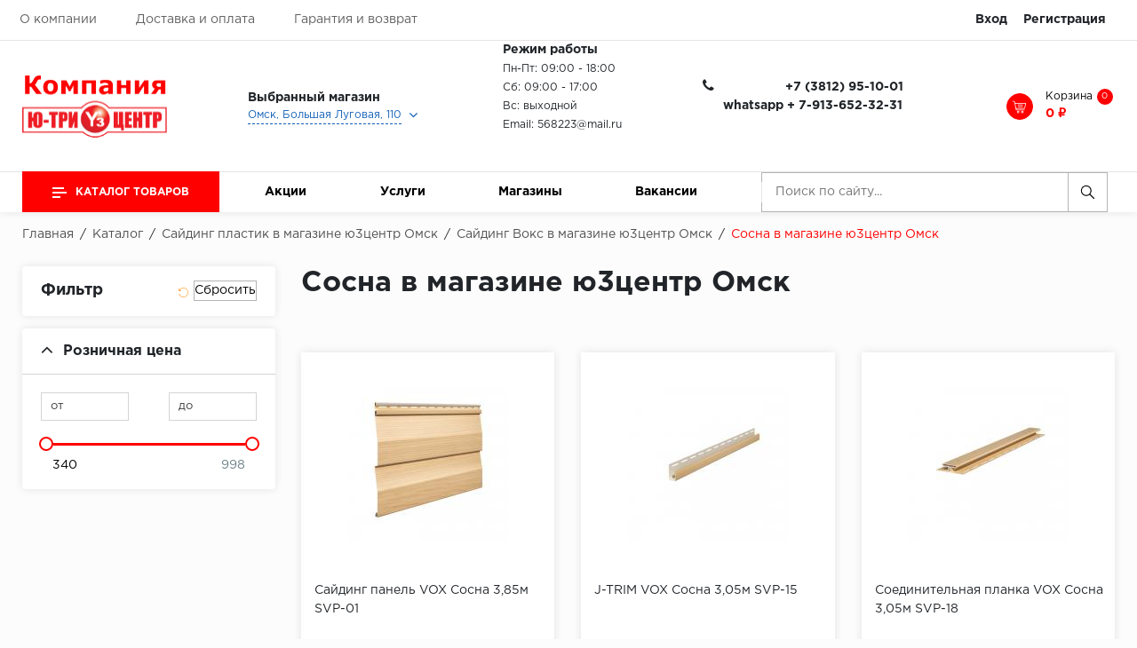

--- FILE ---
content_type: text/html; charset=UTF-8
request_url: https://xn--3-jtbymjv8c.xn--p1ai/catalog/sayding_plastik/sayding_voks/sosna/
body_size: 39431
content:

<!doctype html>
<html lang="ru">
<head>
    <meta name="viewport"
          content="width=device-width, user-scalable=no, initial-scale=1.0, maximum-scale=1.0, minimum-scale=1.0">
    <!--<meta name="viewport" content="width=1300">-->
    <meta http-equiv="Content-Type" content="text/html; charset=UTF-8" />
<meta name="robots" content="index, follow" />
<meta name="keywords" content="Сосна, купить, омск, строительные материалы, ю3центр" />
<meta name="description" content="В магазине ю3центр можно купить Сосна по доступным ценам" />
<link href="/bitrix/js/ui/fonts/opensans/ui.font.opensans.min.css?17056450742409" type="text/css"  rel="stylesheet" />
<link href="/bitrix/js/main/popup/dist/main.popup.bundle.min.css?170564506323420" type="text/css"  rel="stylesheet" />
<link href="/bitrix/css/main/themes/blue/style.min.css?1705644965331" type="text/css"  rel="stylesheet" />
<link href="/bitrix/cache/css/s1/floor/page_96ef1e842d84906d8f0b2d0d40e673a0/page_96ef1e842d84906d8f0b2d0d40e673a0_v1.css?170564594455620" type="text/css"  rel="stylesheet" />
<link href="/bitrix/cache/css/s1/floor/template_75439994e652439be16d23ec65e8ddd3/template_75439994e652439be16d23ec65e8ddd3_v1.css?1741062136551029" type="text/css"  data-template-style="true" rel="stylesheet" />
<script type="text/javascript">if(!window.BX)window.BX={};if(!window.BX.message)window.BX.message=function(mess){if(typeof mess==='object'){for(let i in mess) {BX.message[i]=mess[i];} return true;}};</script>
<script type="text/javascript">(window.BX||top.BX).message({'pull_server_enabled':'N','pull_config_timestamp':'0','pull_guest_mode':'N','pull_guest_user_id':'0'});(window.BX||top.BX).message({'PULL_OLD_REVISION':'Для продолжения корректной работы с сайтом необходимо перезагрузить страницу.'});</script>
<script type="text/javascript">(window.BX||top.BX).message({'JS_CORE_LOADING':'Загрузка...','JS_CORE_NO_DATA':'- Нет данных -','JS_CORE_WINDOW_CLOSE':'Закрыть','JS_CORE_WINDOW_EXPAND':'Развернуть','JS_CORE_WINDOW_NARROW':'Свернуть в окно','JS_CORE_WINDOW_SAVE':'Сохранить','JS_CORE_WINDOW_CANCEL':'Отменить','JS_CORE_WINDOW_CONTINUE':'Продолжить','JS_CORE_H':'ч','JS_CORE_M':'м','JS_CORE_S':'с','JSADM_AI_HIDE_EXTRA':'Скрыть лишние','JSADM_AI_ALL_NOTIF':'Показать все','JSADM_AUTH_REQ':'Требуется авторизация!','JS_CORE_WINDOW_AUTH':'Войти','JS_CORE_IMAGE_FULL':'Полный размер'});</script>

<script type="text/javascript" src="/bitrix/js/main/core/core.min.js?1705645044260438"></script>

<script>BX.setJSList(['/bitrix/js/main/core/core_ajax.js','/bitrix/js/main/core/core_promise.js','/bitrix/js/main/polyfill/promise/js/promise.js','/bitrix/js/main/loadext/loadext.js','/bitrix/js/main/loadext/extension.js','/bitrix/js/main/polyfill/promise/js/promise.js','/bitrix/js/main/polyfill/find/js/find.js','/bitrix/js/main/polyfill/includes/js/includes.js','/bitrix/js/main/polyfill/matches/js/matches.js','/bitrix/js/ui/polyfill/closest/js/closest.js','/bitrix/js/main/polyfill/fill/main.polyfill.fill.js','/bitrix/js/main/polyfill/find/js/find.js','/bitrix/js/main/polyfill/matches/js/matches.js','/bitrix/js/main/polyfill/core/dist/polyfill.bundle.js','/bitrix/js/main/core/core.js','/bitrix/js/main/polyfill/intersectionobserver/js/intersectionobserver.js','/bitrix/js/main/lazyload/dist/lazyload.bundle.js','/bitrix/js/main/polyfill/core/dist/polyfill.bundle.js','/bitrix/js/main/parambag/dist/parambag.bundle.js']);
BX.setCSSList(['/bitrix/js/main/lazyload/dist/lazyload.bundle.css','/bitrix/js/main/parambag/dist/parambag.bundle.css']);</script>
<script type="text/javascript">(window.BX||top.BX).message({'LANGUAGE_ID':'ru','FORMAT_DATE':'DD.MM.YYYY','FORMAT_DATETIME':'DD.MM.YYYY HH:MI:SS','COOKIE_PREFIX':'BITRIX_SM','SERVER_TZ_OFFSET':'0','UTF_MODE':'Y','SITE_ID':'s1','SITE_DIR':'/','USER_ID':'','SERVER_TIME':'1762413272','USER_TZ_OFFSET':'0','USER_TZ_AUTO':'Y','bitrix_sessid':'281667a639a912ad63b9f1623ffbf064'});</script>


<script type="text/javascript"  src="/bitrix/cache/js/s1/floor/kernel_main/kernel_main_v1.js?1706758567152284"></script>
<script type="text/javascript" src="/bitrix/js/pull/protobuf/protobuf.min.js?170564506576433"></script>
<script type="text/javascript" src="/bitrix/js/pull/protobuf/model.min.js?170564506514190"></script>
<script type="text/javascript" src="/bitrix/js/main/core/core_promise.min.js?17056450442490"></script>
<script type="text/javascript" src="/bitrix/js/rest/client/rest.client.min.js?17056450669240"></script>
<script type="text/javascript" src="/bitrix/js/pull/client/pull.client.min.js?170564506543841"></script>
<script type="text/javascript" src="/bitrix/js/main/popup/dist/main.popup.bundle.min.js?170564506361026"></script>
<script type="text/javascript" src="/bitrix/js/currency/core_currency.min.js?1705645003833"></script>
<script type="text/javascript" src="/bitrix/js/currency/currency-core/dist/currency-core.bundle.min.js?17056450032842"></script>
<script type="text/javascript">BX.setJSList(['/bitrix/js/main/core/core_fx.js','/bitrix/js/main/session.js','/bitrix/js/main/pageobject/pageobject.js','/bitrix/js/main/core/core_window.js','/bitrix/js/main/date/main.date.js','/bitrix/js/main/core/core_date.js','/bitrix/js/main/utils.js','/bitrix/templates/floor/components/bitrix/catalog.smart.filter/catalog/script.js','/bitrix/templates/floor/components/bitrix/catalog/master_template/bitrix/catalog.section.list/inner/script.js','/bitrix/templates/floor/components/bitrix/catalog/master_template/bitrix/catalog.section/catalog/script.js','/bitrix/templates/floor/components/bitrix/catalog.item/block/script.js','/bitrix/templates/floor/js/lib/jquery.min.js','/bitrix/templates/floor/js/lib/bootstrap.js','/bitrix/templates/floor/js/lib/jquery.fancybox.min.js','/bitrix/templates/floor/js/lib/jquery.formstyler.min.js','/bitrix/templates/floor/js/lib/jquery.nicescroll.js','/bitrix/templates/floor/js/lib/owl.carousel.js','/bitrix/templates/floor/js/lib/tooltipster.bundle.js','/bitrix/templates/floor/js/lib/wow.min.js','/bitrix/templates/floor/js/lib/slick.js','/bitrix/templates/floor/js/lib/jquery.maskedinput.min.js','/bitrix/templates/floor/js/script.js','/bitrix/templates/floor/components/bitrix/catalog.compare.list/compare/script.js','/bitrix/templates/.default/components/bitrix/catalog.store.list/top_store1/script.js','/bitrix/templates/floor/components/bitrix/sale.basket.basket.line/basket_top/script.js','/bitrix/templates/floor/components/bitrix/menu/catalog_top/script.js','/bitrix/components/bitrix/search.title/script.js','/bitrix/components/krayt/main.feedback/templates/feedback/script.js']);</script>
<script type="text/javascript">BX.setCSSList(['/bitrix/templates/floor/components/bitrix/catalog/master_template/style.css','/bitrix/templates/floor/components/bitrix/catalog.smart.filter/catalog/style.css','/bitrix/templates/floor/components/bitrix/system.pagenavigation/arrows/style.css','/bitrix/templates/floor/components/bitrix/catalog/master_template/bitrix/catalog.section.list/inner/style.css','/bitrix/templates/floor/components/bitrix/catalog/master_template/bitrix/catalog.section/catalog/style.css','/bitrix/templates/floor/components/bitrix/catalog.item/block/style.css','/bitrix/templates/floor/css/lib/animate.wow.css','/bitrix/templates/floor/css/lib/font-awesome.css','/bitrix/templates/floor/css/lib/owl.carousel.css','/bitrix/templates/floor/css/lib/jquery.fancybox.min.css','/bitrix/templates/floor/css/lib/jquery.formstyler.css','/bitrix/templates/floor/css/lib/swiper.min.css','/bitrix/templates/floor/css/lib/slick.css','/bitrix/templates/floor/css/lib/bootstrap_v4.css','/bitrix/templates/floor/css/lib/tooltipster.bundle.min.css','/bitrix/templates/floor/components/bitrix/menu/top_menu/style.css','/bitrix/templates/floor/components/bitrix/catalog.compare.list/compare/style.css','/bitrix/templates/floor/components/bitrix/system.auth.form/top_auth/style.css','/bitrix/templates/.default/components/bitrix/catalog.store.list/top_store1/style.css','/bitrix/templates/floor/components/bitrix/menu/catalog_top/style.css','/bitrix/templates/floor/components/bitrix/menu/bottom_menu/style.css','/bitrix/templates/floor/components/bitrix/search.title/search/style.css','/bitrix/templates/floor/components/bitrix/breadcrumb/breadcrumb/style.css','/bitrix/components/krayt/main.feedback/templates/feedback/style.css','/bitrix/templates/floor/styles.css','/bitrix/templates/floor/template_styles.css']);</script>
<script type="text/javascript">var bxDate = new Date(); document.cookie="BITRIX_SM_TIME_ZONE="+bxDate.getTimezoneOffset()+"; path=/; expires=Sun, 01 Nov 2026 00:00:00 +0000"</script>
<script type="text/javascript">
					(function () {
						"use strict";

						var counter = function ()
						{
							var cookie = (function (name) {
								var parts = ("; " + document.cookie).split("; " + name + "=");
								if (parts.length == 2) {
									try {return JSON.parse(decodeURIComponent(parts.pop().split(";").shift()));}
									catch (e) {}
								}
							})("BITRIX_CONVERSION_CONTEXT_s1");

							if (cookie && cookie.EXPIRE >= BX.message("SERVER_TIME"))
								return;

							var request = new XMLHttpRequest();
							request.open("POST", "/bitrix/tools/conversion/ajax_counter.php", true);
							request.setRequestHeader("Content-type", "application/x-www-form-urlencoded");
							request.send(
								"SITE_ID="+encodeURIComponent("s1")+
								"&sessid="+encodeURIComponent(BX.bitrix_sessid())+
								"&HTTP_REFERER="+encodeURIComponent(document.referrer)
							);
						};

						if (window.frameRequestStart === true)
							BX.addCustomEvent("onFrameDataReceived", counter);
						else
							BX.ready(counter);
					})();
				</script>
<meta property="ya:interaction" content="XML_FORM" />
<meta property="ya:interaction:url" content="https://xn--3-jtbymjv8c.xn--p1ai/catalog/sayding_plastik/sayding_voks/sosna/?mode=xml" />



<script type="text/javascript"  src="/bitrix/cache/js/s1/floor/template_0f7146d9d6772e6fe9ba56bf73ab248c/template_0f7146d9d6772e6fe9ba56bf73ab248c_v1.js?1705645944862020"></script>
<script type="text/javascript"  src="/bitrix/cache/js/s1/floor/page_875aea860ad6b2ec618ec66ba4444278/page_875aea860ad6b2ec618ec66ba4444278_v1.js?1705645944101367"></script>
<script type="text/javascript">var _ba = _ba || []; _ba.push(["aid", "b49fd9a3ec7424589948d54efae04a33"]); _ba.push(["host", "xn--3-jtbymjv8c.xn--p1ai"]); (function() {var ba = document.createElement("script"); ba.type = "text/javascript"; ba.async = true;ba.src = (document.location.protocol == "https:" ? "https://" : "http://") + "bitrix.info/ba.js";var s = document.getElementsByTagName("script")[0];s.parentNode.insertBefore(ba, s);})();</script>


        <script>
        var settingSantech = {
            SITE_DIR: '/',
            SITE_ID: 's1'
        };
    </script>
    <title>Закажите Сосна по выгодным ценам. Широкий ассортимент Сосна, быстрая доставка. Закажите на сайте или загляните в ближайший розничный магазин в Омск!</title>
</head>

<body>
<header id="header" class="header">
    <div class="header_wrp">
        <div class="header_top">
            <div class="container_wrp">
                <div class="header_l-side">
                    
        <div class="top_menu-box">
            <nav class="top_menu">
                <ul>
                                                                        <li><a href="/about/" class="top_menu-item">О компании</a></li>
                        
                                                                        <li><a href="/delivery-pay/" class="top_menu-item">Доставка и оплата</a></li>
                        
                                                                        <li><a href="/garantiya-i-vozvrat/" class="top_menu-item">Гарантия и возврат</a></li>
                        
                    
                </ul>
            </nav>
        </div>
                </div>
                <div class="header_r-side">
                    <div class="favour_top top_icon" id="favour_in">
                        <a href="/favorite/">
                            <span class="icon fa fa-heart-o"></span>
                            <span class="text-icon">
                                Избранное:                            </span>
                            <span class="counter full-quantity-favour">0</span>
                        </a>
                    </div>

                    <div class="compare_top top_icon">
                        
<div class="emarket-compare-list" id="catalog-compare-list9J9wbd">
	<!--'start_frame_cache_catalog-compare-list9J9wbd'-->	<a href="#"
		class="deactivated"
		name="compare_list"
		title="Список сравнения пуст"
	>
        <span class="icon compare-icon"><i></i><i></i><i></i></span>
        <span class="text-icon">Сравнение:</span>
        <span class="counter">0</span>
        </a>

    
        	<script>
		$(function(){
			setCompareProd('');
		});
        BX.ready(function() {
            BX.addCustomEvent("updateAllProductCompare", function () {
                setCompareProd('');
            });
        });
        $(".bx-basket-item-list-container").niceScroll({
            cursorcolor: "#f0a400",
            cursorborder: 0,
            cursorborderradius: 0,
            zindex: 999,
            cursoropacitymax: 0.7
        });
	</script>
<!--'end_frame_cache_catalog-compare-list9J9wbd'--></div>
                    </div>

                    <div class="top_user-box">
                        <div class="top_user user_btn">
                            
    <a href="/auth/" class="login mx-2">Вход</a><span class="desktop_hide slash"> / </span>
            <a class="register mx-2" href="/auth/?register=yes">Регистрация</a>
    
                        </div>
                    </div>
                </div>
            </div>
        </div>
        <div class="header_mid">
            <div class="container_wrp flex_box">
                <div class="logo_box">
                    <a href="/" class="logo_link">
                        <p style="line-height: 1.2;font-size: 17px; text-transform: uppercase;">
<img src="/img/logo/logo.png" width="163" height="71">
</p>                    </a>
                </div>

                <div class="info_item address">
    <div class="title"><b>Выбранный магазин</b></div>
    <select name="store_list" class="store_list" id="store_list">

	            <option value="1"
                    title="Омск, Большая Луговая, 110">Омск, Большая Луговая, 110            </option>
	
    </select>
</div>
    <script>
        if(citySelect['cityObj'])
            citySelect.cityObj = {'1':{'ID':'1','TITLE':'Магазин строительных материалов Ю-три Центр (Омск, Большая Луговая, 110)','PHONE':'+7 (3812) 95‒10‒01','SCHEDULE':'09:00 - 18:00 Сб: 09:00 - 17:00 Вс: Выходной','DETAIL_IMG':{'ID':'583','TIMESTAMP_X':'03.12.2020 10:28:42','MODULE_ID':'iblock','HEIGHT':'39','WIDTH':'100','FILE_SIZE':'3530','CONTENT_TYPE':'image/jpeg','SUBDIR':'iblock/20d','FILE_NAME':'20d4229244c22d3cc80b4cd856563b26.jpeg','ORIGINAL_NAME':'1d256ae4-38dc-11ea-949f-0cc47a22bbd3_e3c8799b-6287-11ea-935e-0cc47a22bbd3.resize2.jpeg','DESCRIPTION':'Профлист','HANDLER_ID':'','EXTERNAL_ID':'e269aeea1c36a3ea5af092450224033d','~src':false,'SRC':'/upload/iblock/20d/20d4229244c22d3cc80b4cd856563b26.jpeg'},'GPS_N':'54.994973','GPS_S':'73.394938','STORE_TITLE':'Магазин строительных материалов Ю-три Центр','ADDRESS':'Омск, Большая Луговая, 110','URL':'1','DESCRIPTION':'Омск, Большая Луговая, 110'}};
    </script>




                <div class="info_item timejob">
                    <p class="title">
                        <b>
                            Режим работы                            </b>
                    </p>
                    <div class="change_SCHEDULE" style="line-height: 21px;">
                        <div>
	 Пн-Пт: 09:00 - 18:00&nbsp;<br>
	 Сб: 09:00 - 17:00&nbsp;<br>
	 Вс: выходной<br>
	 Email: <a href="mailto:568223@mail.ru" target="_blank">568223@mail.ru</a><br>
 <br>
</div>
 <br>                    </div>
                </div>
                <div class="info_item phone text-center">
                    <div class="title pl-4">
                        <i class="fa fa-phone"></i>
                        <b class="change_PHONE">&nbsp; &nbsp; &nbsp; &nbsp; &nbsp; &nbsp; &nbsp; &nbsp; &nbsp; +7 (3812) 95-10-01<br>
 whatsapp + 7-913-652-32-31<br>
 <br></b>
                    </div>
                    <a href="javascript:void(0);" class="callback_link" data-toggle="modal"  data-target="#modalFeedback" style="font-size: 14px;display: block;"><span
                                class="dot_link">
                            заказать звонок                           </span></a>
                </div>
                <div class="basket_top">
                    <div class="top_icon basket_top">
                        <span class="icon basket"></span>
                        <span class="text-icon">
                        <span>
                            Корзина                            </span>
                        
<script>
	var bx_basket1 = new BitrixSmallCart;
</script>
<div id="bx_basket1" class="bx-basket bx-opener">
	<!--'start_frame_cache_bx_cart_block'--><a href="/cart/" class="">
    <span class="counter">0</span>
    <span class="all_sum">0 &#8381;</span>
</a>
<!--'end_frame_cache_bx_cart_block'--></div>

<script>
	bx_basket1.siteId       = 's1';
	bx_basket1.cartId       = 'bx_basket1';
	bx_basket1.ajaxPath     = '/bitrix/components/bitrix/sale.basket.basket.line/ajax.php';
	bx_basket1.templateName = 'basket_top';
	bx_basket1.arParams     =  {'HIDE_ON_BASKET_PAGES':'Y','PATH_TO_AUTHORIZE':'/login/','PATH_TO_BASKET':'/cart/','PATH_TO_ORDER':'/personal/order/make/','PATH_TO_PERSONAL':'/personal/','PATH_TO_PROFILE':'/personal/','PATH_TO_REGISTER':'/login/','POSITION_FIXED':'N','SHOW_AUTHOR':'N','SHOW_EMPTY_VALUES':'Y','SHOW_NUM_PRODUCTS':'Y','SHOW_PERSONAL_LINK':'N','SHOW_PRODUCTS':'Y','SHOW_REGISTRATION':'N','SHOW_TOTAL_PRICE':'Y','COMPONENT_TEMPLATE':'basket_top','SHOW_DELAY':'N','SHOW_NOTAVAIL':'N','SHOW_IMAGE':'Y','SHOW_PRICE':'Y','SHOW_SUMMARY':'Y','MAX_IMAGE_SIZE':'70','CACHE_TYPE':'A','POSITION_VERTICAL':'top','POSITION_HORIZONTAL':'right','AJAX':'N','~HIDE_ON_BASKET_PAGES':'Y','~PATH_TO_AUTHORIZE':'/login/','~PATH_TO_BASKET':'/cart/','~PATH_TO_ORDER':'/personal/order/make/','~PATH_TO_PERSONAL':'/personal/','~PATH_TO_PROFILE':'/personal/','~PATH_TO_REGISTER':'/login/','~POSITION_FIXED':'N','~SHOW_AUTHOR':'N','~SHOW_EMPTY_VALUES':'Y','~SHOW_NUM_PRODUCTS':'Y','~SHOW_PERSONAL_LINK':'N','~SHOW_PRODUCTS':'Y','~SHOW_REGISTRATION':'N','~SHOW_TOTAL_PRICE':'Y','~COMPONENT_TEMPLATE':'basket_top','~SHOW_DELAY':'N','~SHOW_NOTAVAIL':'N','~SHOW_IMAGE':'Y','~SHOW_PRICE':'Y','~SHOW_SUMMARY':'Y','~MAX_IMAGE_SIZE':'70','~CACHE_TYPE':'A','~POSITION_VERTICAL':'top','~POSITION_HORIZONTAL':'right','~AJAX':'N','cartId':'bx_basket1'}; // TODO \Bitrix\Main\Web\Json::encode
	bx_basket1.closeMessage = 'Скрыть';
	bx_basket1.openMessage  = 'Раскрыть';
	bx_basket1.activate();
</script>
                    </div>
                </div>
            </div>
        </div>
        <div class="header_bot"> 
            <div class="hb_content">
                <div class="container_wrp">
                    <div class="hb_content-wrapper">
                        <div class="row hb_content-row">
                            <div id="open_menu" class="catalog_btn col-3">
                                <a href="/catalog/" class="catalog_link">
                                    <span class="icon_menu"></span>
                                    <span>
                                        Каталог товаров                                        </span>
                                </a>
                                <div id="popup_menu" class="catalog_menu">
                                    <div class="mobile_menu">
<div class="info_item form_search mobile_form-search desktop_hide">
  <p>Адрес: Большая Луговая, 110 </p>
  <a href="tel:+73812951001"><p>Телефон: <b>7 (3812) 95-10-01</b></p></a>
<p>Почта: 568223@mail.ru</p>
</div>
                                        <div class="info_item form_search mobile_form-search desktop_hide">
                                                <form action="/catalog/search.php">
                    <input class="input_search" placeholder="Поиск по сайту..." type="text" name="q" value="" size="15" maxlength="50" />
                <input class="btn_search" name="s" type="submit" value="" />
    </form>
                                        </div>
                                        <div class="catalog_menu-box">
                                            <div class="catalog_menu_title desktop_hide">
                                                <a href="/catalog/" class="catalog_menu_link">
                                                    Каталог
                                                </a>
                                                <span class="fa fa-angle-right open_cat" data-id="mainCatalog"></span>
                                            </div>
                                            <div class="catalog_menu-wrp flex_box" id="mainCatalog">
                                                <div class="open_cat desktop_hide" data-id="mainCatalog">
                                                    <span class="fa fa-angle-left"></span>
                                                    <span>Назад</span>
                                                </div>
                                                
    <div class="top_catalog_wrapper">
        <ul id="vertical-multilevel-menu">

                        
            
                        <li class="root-item parent-item jsvhover"
                data-num="1">
                <a href="/catalog/profilirovannyy_list/" class="root-item-link mobile_hide">Профилированный лист</a>
                <div class="open_cat_wrp desktop_hide">
                    <a href="/catalog/profilirovannyy_list/" class="root-item-link">Профилированный лист</a>
                    <span class="fa fa-angle-right open_cat" data-id="cat_mobile_44u"></span>
                </div>
                <ul class="root-item-menu" id="cat_mobile_44u">
                    <li class="open_cat desktop_hide" data-id="cat_mobile_44u">
                        <span class="fa fa-angle-left"></span>
                        <span>Назад</span>
                    </li>
                    
                            
                            
                                        
            
                        <li class="root-item parent-item"
                data-num="2">
                <a href="/catalog/profilirovannyy_list/profilirovannyy_list_s_8/" class="root-item-link mobile_hide">Профилированный лист С-8</a>
                <div class="open_cat_wrp desktop_hide">
                    <a href="/catalog/profilirovannyy_list/profilirovannyy_list_s_8/" class="root-item-link">Профилированный лист С-8</a>
                    <span class="fa fa-angle-right open_cat" data-id="cat_mobile_bvk"></span>
                </div>
                <ul class="root-item-menu" id="cat_mobile_bvk">
                    <li class="open_cat desktop_hide" data-id="cat_mobile_bvk">
                        <span class="fa fa-angle-left"></span>
                        <span>Назад</span>
                    </li>
                    
                            
                            
                                        
            
                                
                                                                            <li >
                                            <a href="/catalog/profilirovannyy_list/profilirovannyy_list_s_8/profilirovannyy_list_s_8_ecosteel/">Профилированный лист С-8 ECOSTEEL</a>
                                        </li>
                                    
                                
                            
                            
                                        
            
                                
                                                                            <li >
                                            <a href="/catalog/profilirovannyy_list/profilirovannyy_list_s_8/profilirovannyy_list_s_8_norman/">Профилированный лист С-8 Norman</a>
                                        </li>
                                    
                                
                            
                            
                                        
            
                                
                                                                            <li >
                                            <a href="/catalog/profilirovannyy_list/profilirovannyy_list_s_8/profilirovannyy_list_s_8_purman/">Профилированный лист С-8 PURMAN</a>
                                        </li>
                                    
                                
                            
                            
                                        
            
                                
                                                                            <li >
                                            <a href="/catalog/profilirovannyy_list/profilirovannyy_list_s_8/profilirovannyy_list_s_8_viking_0_45_/">Профилированный лист С-8 ВИКИНГ 0,45 </a>
                                        </li>
                                    
                                
                            
                            
                                        
            
                                
                                                                            <li >
                                            <a href="/catalog/profilirovannyy_list/profilirovannyy_list_s_8/profilirovannyy_list_s_8_viking_0_50_/">Профилированный лист С-8 ВИКИНГ 0,50 </a>
                                        </li>
                                    
                                
                            
                            
                                        
            
                                
                                                                            <li >
                                            <a href="/catalog/profilirovannyy_list/profilirovannyy_list_s_8/profilirovannyy_list_s_8_polimer/">Профилированный лист С-8 ПОЛИМЕР</a>
                                        </li>
                                    
                                
                            
                            
                                        
            
                                
                                                                            <li >
                                            <a href="/catalog/profilirovannyy_list/profilirovannyy_list_s_8/profilirovannyy_list_s_8_tsink/">Профилированный лист С-8 ЦИНК</a>
                                        </li>
                                    
                                
                            
                            
                                        
            
                                
                                                                            <li >
                                            <a href="/catalog/profilirovannyy_list/profilirovannyy_list_s_8/profilirovannyy_list_s_8_dpp/">Профилированный лист С-8 ДПП</a>
                                        </li>
                                    
                                
                            
                            
                                                        </ul></li>            
            
                                
                                                                            <li >
                                            <a href="/catalog/profilirovannyy_list/kirpichik/">Кирпичик</a>
                                        </li>
                                    
                                
                            
                            
                                        
            
                                
                                                                            <li >
                                            <a href="/catalog/profilirovannyy_list/profilirovannyy_list_kremlevskiy_zabor/">Профилированный лист Кремлевский Забор</a>
                                        </li>
                                    
                                
                            
                            
                                        
            
                                <li class="mb-2 parent">
                        <div class="parent-link">Профилированный лист МП-20</div>
                        <ul>
                            
                            
                            
                                        
            
                                
                                                                            <li >
                                            <a href="/catalog/profilirovannyy_list/profilirovannyy_list_mp_20/profilirovannyy_list_mk_20_polimer_0_35mm_1sort_so_sklada/">Профилированный лист МК-20 ПОЛИМЕР 0,35мм 1сорт со склада</a>
                                        </li>
                                    
                                
                            
                            
                                        
            
                                
                                                                            <li >
                                            <a href="/catalog/profilirovannyy_list/profilirovannyy_list_mp_20/profilirovannyy_list_mk_20_polimer_0_40mm_1sort_so_sklada/">Профилированный лист МК-20 ПОЛИМЕР 0,40мм 1сорт со склада</a>
                                        </li>
                                    
                                
                            
                            
                                        
            
                                
                                                                            <li >
                                            <a href="/catalog/profilirovannyy_list/profilirovannyy_list_mp_20/profilirovannyy_list_mp_20_norman_0_50_pod_zakaz/">Профилированный лист МП-20 Norman 0,50 под заказ</a>
                                        </li>
                                    
                                
                            
                            
                                        
            
                                
                                                                            <li >
                                            <a href="/catalog/profilirovannyy_list/profilirovannyy_list_mp_20/profilirovannyy_list_mp_20_viking_0_45_/">Профилированный лист МП-20 ВИКИНГ 0,45 </a>
                                        </li>
                                    
                                
                            
                            
                                        
            
                                
                                                                            <li >
                                            <a href="/catalog/profilirovannyy_list/profilirovannyy_list_mp_20/profilirovannyy_list_mp_20_viking_0_50_/">Профилированный лист МП-20 ВИКИНГ 0,50 </a>
                                        </li>
                                    
                                
                            
                            
                                        
            
                                
                                                                            <li >
                                            <a href="/catalog/profilirovannyy_list/profilirovannyy_list_mp_20/profilirovannyy_list_mp_20_polimer_0_30_so_sklada/">Профилированный лист МП-20 ПОЛИМЕР 0,30 со склада</a>
                                        </li>
                                    
                                
                            
                            
                                        
            
                                
                                                                            <li >
                                            <a href="/catalog/profilirovannyy_list/profilirovannyy_list_mp_20/profilirovannyy_list_mp_20_polimer_0_35_so_sklada/">Профилированный лист МП-20 ПОЛИМЕР 0,35 со склада</a>
                                        </li>
                                    
                                
                            
                            
                                        
            
                                
                                                                            <li >
                                            <a href="/catalog/profilirovannyy_list/profilirovannyy_list_mp_20/profilirovannyy_list_mp_20_polimer_0_40_pod_zakaz/">Профилированный лист МП-20 ПОЛИМЕР 0,40 под заказ</a>
                                        </li>
                                    
                                
                            
                            
                                        
            
                                
                                                                            <li >
                                            <a href="/catalog/profilirovannyy_list/profilirovannyy_list_mp_20/profilirovannyy_list_mp_20_polimer_0_40_so_sklada/">Профилированный лист МП-20 ПОЛИМЕР 0,40 со склада</a>
                                        </li>
                                    
                                
                            
                            
                                        
            
                                
                                                                            <li >
                                            <a href="/catalog/profilirovannyy_list/profilirovannyy_list_mp_20/profilirovannyy_list_mp_20_polimer_0_45_pod_zakaz/">Профилированный лист МП-20 ПОЛИМЕР 0,45 под заказ</a>
                                        </li>
                                    
                                
                            
                            
                                        
            
                                
                                                                            <li >
                                            <a href="/catalog/profilirovannyy_list/profilirovannyy_list_mp_20/profilirovannyy_list_mp_20_polimer_0_45_so_sklada/">Профилированный лист МП-20 ПОЛИМЕР 0,45 со склада</a>
                                        </li>
                                    
                                
                            
                            
                                        
            
                                
                                                                            <li >
                                            <a href="/catalog/profilirovannyy_list/profilirovannyy_list_mp_20/profilirovannyy_list_mp_20_polimer_0_65_pod_zakaz/">Профилированный лист МП-20 ПОЛИМЕР 0,65 под заказ</a>
                                        </li>
                                    
                                
                            
                            
                                        
            
                                
                                                                            <li >
                                            <a href="/catalog/profilirovannyy_list/profilirovannyy_list_mp_20/profilirovannyy_list_mp_20_tsink/">Профилированный лист МП-20 ЦИНК</a>
                                        </li>
                                    
                                
                            
                            
                                                        </ul></li>            
            
                                
                                                                            <li >
                                            <a href="/catalog/profilirovannyy_list/profilirovannyy_list_n_114/">Профилированный лист Н-114</a>
                                        </li>
                                    
                                
                            
                            
                                        
            
                                <li class="mb-2 parent">
                        <div class="parent-link">Профилированный лист Н-60</div>
                        <ul>
                            
                            
                            
                                        
            
                                
                                                                            <li >
                                            <a href="/catalog/profilirovannyy_list/profilirovannyy_list_n_60/profilirovannyy_list_n_60_polimer_1_00_/">Профилированный лист Н-60 ПОЛИМЕР 1,00 </a>
                                        </li>
                                    
                                
                            
                            
                                        
            
                                
                                                                            <li >
                                            <a href="/catalog/profilirovannyy_list/profilirovannyy_list_n_60/profilirovannyy_list_n_60_norman/">Профилированный лист Н-60 NORMAN</a>
                                        </li>
                                    
                                
                            
                            
                                        
            
                                
                                                                            <li >
                                            <a href="/catalog/profilirovannyy_list/profilirovannyy_list_n_60/profilirovannyy_list_n_60_polimer_0_65_/">Профилированный лист Н-60 ПОЛИМЕР 0,65 </a>
                                        </li>
                                    
                                
                            
                            
                                        
            
                                
                                                                            <li >
                                            <a href="/catalog/profilirovannyy_list/profilirovannyy_list_n_60/profilirovannyy_list_n_60_polimer_0_70_/">Профилированный лист Н-60 ПОЛИМЕР 0,70 </a>
                                        </li>
                                    
                                
                            
                            
                                        
            
                                
                                                                            <li >
                                            <a href="/catalog/profilirovannyy_list/profilirovannyy_list_n_60/profilirovannyy_list_n_60_polimer_0_80_/">Профилированный лист Н-60 ПОЛИМЕР 0,80 </a>
                                        </li>
                                    
                                
                            
                            
                                        
            
                                
                                                                            <li >
                                            <a href="/catalog/profilirovannyy_list/profilirovannyy_list_n_60/profilirovannyy_list_n_60_tsink/">Профилированный лист Н-60 ЦИНК</a>
                                        </li>
                                    
                                
                            
                            
                                                        </ul></li>            
            
                                <li class="mb-2 parent">
                        <div class="parent-link">Профилированный лист Н-75</div>
                        <ul>
                            
                            
                            
                                        
            
                                
                                                                            <li >
                                            <a href="/catalog/profilirovannyy_list/profilirovannyy_list_n_75/profilirovannyy_list_n_75_polimer_0_7/">Профилированный лист Н-75 ПОЛИМЕР 0,7</a>
                                        </li>
                                    
                                
                            
                            
                                        
            
                                
                                                                            <li >
                                            <a href="/catalog/profilirovannyy_list/profilirovannyy_list_n_75/profilirovannyy_list_n_75_polimer_0_8/">Профилированный лист Н-75 ПОЛИМЕР 0,8</a>
                                        </li>
                                    
                                
                            
                            
                                        
            
                                
                                                                            <li >
                                            <a href="/catalog/profilirovannyy_list/profilirovannyy_list_n_75/profilirovannyy_list_n_75_tsink/">Профилированный лист Н-75 Цинк</a>
                                        </li>
                                    
                                
                            
                            
                                        
            
                                
                                                                            <li >
                                            <a href="/catalog/profilirovannyy_list/profilirovannyy_list_n_75/profilirovannyy_list_n_75_polimer_0_9/">Профилированный лист Н-75 ПОЛИМЕР 0,9</a>
                                        </li>
                                    
                                
                            
                            
                                                        </ul></li>            
            
                                <li class="mb-2 parent">
                        <div class="parent-link">Профилированный лист НС-35</div>
                        <ul>
                            
                            
                            
                                        
            
                                
                                                                            <li >
                                            <a href="/catalog/profilirovannyy_list/profilirovannyy_list_ns_35/profilirovannyy_list_ns_35_norman/">Профилированный лист НС-35 Norman</a>
                                        </li>
                                    
                                
                            
                            
                                        
            
                                
                                                                            <li >
                                            <a href="/catalog/profilirovannyy_list/profilirovannyy_list_ns_35/profilirovannyy_list_ns_35_polimer_0_45_/">Профилированный лист НС-35 ПОЛИМЕР 0,45 </a>
                                        </li>
                                    
                                
                            
                            
                                        
            
                                
                                                                            <li >
                                            <a href="/catalog/profilirovannyy_list/profilirovannyy_list_ns_35/profilirovannyy_list_ns_35_polimer_0_65_/">Профилированный лист НС-35 ПОЛИМЕР 0,65 </a>
                                        </li>
                                    
                                
                            
                            
                                        
            
                                
                                                                            <li >
                                            <a href="/catalog/profilirovannyy_list/profilirovannyy_list_ns_35/profilirovannyy_list_ns_35_polimer_0_70/">Профилированный лист НС-35 ПОЛИМЕР 0,70</a>
                                        </li>
                                    
                                
                            
                            
                                        
            
                                
                                                                            <li >
                                            <a href="/catalog/profilirovannyy_list/profilirovannyy_list_ns_35/profilirovannyy_list_ns_35_tsink/">Профилированный лист НС-35 ЦИНК</a>
                                        </li>
                                    
                                
                            
                            
                                                        </ul></li>            
            
                                <li class="mb-2 parent">
                        <div class="parent-link">Профилированный лист С-10</div>
                        <ul>
                            
                            
                            
                                        
            
                                
                                                                            <li >
                                            <a href="/catalog/profilirovannyy_list/profilirovannyy_list_s_10/profilirovannyy_list_s_10_ecosteel/">Профилированный лист С-10 ECOSTEEL</a>
                                        </li>
                                    
                                
                            
                            
                                        
            
                                
                                                                            <li >
                                            <a href="/catalog/profilirovannyy_list/profilirovannyy_list_s_10/profilirovannyy_list_s_10_norman/">Профилированный лист С-10 Norman</a>
                                        </li>
                                    
                                
                            
                            
                                        
            
                                
                                                                            <li >
                                            <a href="/catalog/profilirovannyy_list/profilirovannyy_list_s_10/profilirovannyy_list_s_10_polimer/">Профилированный лист С-10 Полимер</a>
                                        </li>
                                    
                                
                            
                            
                                        
            
                                
                                                                            <li >
                                            <a href="/catalog/profilirovannyy_list/profilirovannyy_list_s_10/profilirovannyy_list_s_10_tsink/">Профилированный лист С-10 Цинк</a>
                                        </li>
                                    
                                
                            
                            
                                                        </ul></li>            
            
                                
                                                                            <li >
                                            <a href="/catalog/profilirovannyy_list/profilirovannyy_list_s_10_sibirskiy_profil/">Профилированный лист С-10 Сибирский профиль</a>
                                        </li>
                                    
                                
                            
                            
                                        
            
                                <li class="mb-2 parent">
                        <div class="parent-link">Профилированный лист С-13</div>
                        <ul>
                            
                            
                            
                                        
            
                                
                                                                            <li >
                                            <a href="/catalog/profilirovannyy_list/profilirovannyy_list_s_13/profilirovannyy_list_s_13_svetloe_derevo/">Профилированный лист С-13 Светлое дерево</a>
                                        </li>
                                    
                                
                            
                            
                                        
            
                                
                                                                            <li >
                                            <a href="/catalog/profilirovannyy_list/profilirovannyy_list_s_13/profilirovannyy_list_s_13_tyemnoe_derevo_i_dub/">Профилированный лист С-13 Тёмное дерево и Дуб</a>
                                        </li>
                                    
                                
                            
                            
                                                        </ul></li>            
            
                                <li class="mb-2 parent">
                        <div class="parent-link">Профилированный лист С-21</div>
                        <ul>
                            
                            
                            
                                        
            
                                
                                                                            <li >
                                            <a href="/catalog/profilirovannyy_list/profilirovannyy_list_s_21/profilirovannyy_list_s_21_norman/">Профилированный лист С-21 NORMAN</a>
                                        </li>
                                    
                                
                            
                            
                                        
            
                                
                                                                            <li >
                                            <a href="/catalog/profilirovannyy_list/profilirovannyy_list_s_21/profilirovannyy_list_s_21_polimer_0_40/">Профилированный лист С-21 ПОЛИМЕР 0,40</a>
                                        </li>
                                    
                                
                            
                            
                                        
            
                                
                                                                            <li >
                                            <a href="/catalog/profilirovannyy_list/profilirovannyy_list_s_21/profilirovannyy_list_s_21_polimer_0_65/">Профилированный лист С-21 ПОЛИМЕР 0,65</a>
                                        </li>
                                    
                                
                            
                            
                                        
            
                                
                                                                            <li >
                                            <a href="/catalog/profilirovannyy_list/profilirovannyy_list_s_21/profilirovannyy_list_s_21_polimer_0_70/">Профилированный лист С-21 ПОЛИМЕР 0,70</a>
                                        </li>
                                    
                                
                            
                            
                                        
            
                                
                                                                            <li >
                                            <a href="/catalog/profilirovannyy_list/profilirovannyy_list_s_21/profilirovannyy_list_s_21_polimer_on_standartnye_tsveta/">Профилированный лист С-21 ПОЛИМЕР ОН стандартные цвета</a>
                                        </li>
                                    
                                
                            
                            
                                        
            
                                
                                                                            <li >
                                            <a href="/catalog/profilirovannyy_list/profilirovannyy_list_s_21/profilirovannyy_list_s_21_tsink/">Профилированный лист С-21 ЦИНК</a>
                                        </li>
                                    
                                
                            
                            
                                                        </ul></li>            
            
                                <li class="mb-2 parent">
                        <div class="parent-link">Профилированный лист С-44</div>
                        <ul>
                            
                            
                            
                                        
            
                                
                                                                            <li >
                                            <a href="/catalog/profilirovannyy_list/profilirovannyy_list_s_44/profilirovannyy_list_s_44_norman/">Профилированный лист С-44 Norman</a>
                                        </li>
                                    
                                
                            
                            
                                        
            
                                
                                                                            <li >
                                            <a href="/catalog/profilirovannyy_list/profilirovannyy_list_s_44/profilirovannyy_list_s_44_polimer_0_45/">Профилированный лист С-44 ПОЛИМЕР 0,45</a>
                                        </li>
                                    
                                
                            
                            
                                        
            
                                
                                                                            <li >
                                            <a href="/catalog/profilirovannyy_list/profilirovannyy_list_s_44/profilirovannyy_list_s_44_polimer_0_65/">Профилированный лист С-44 ПОЛИМЕР 0,65</a>
                                        </li>
                                    
                                
                            
                            
                                        
            
                                
                                                                            <li >
                                            <a href="/catalog/profilirovannyy_list/profilirovannyy_list_s_44/profilirovannyy_list_s_44_polimer_0_70/">Профилированный лист С-44 ПОЛИМЕР 0,70</a>
                                        </li>
                                    
                                
                            
                            
                                        
            
                                
                                                                            <li >
                                            <a href="/catalog/profilirovannyy_list/profilirovannyy_list_s_44/profilirovannyy_list_s_44_polimer_0_80/">Профилированный лист С-44 ПОЛИМЕР 0,80</a>
                                        </li>
                                    
                                
                            
                            
                                        
            
                                
                                                                            <li >
                                            <a href="/catalog/profilirovannyy_list/profilirovannyy_list_s_44/profilirovannyy_list_s_44_tsink/">Профилированный лист С-44 ЦИНК</a>
                                        </li>
                                    
                                
                            
                            
                                        
            
                                
                                                                            <li >
                                            <a href="/catalog/profilirovannyy_list/profilirovannyy_list_s_44/profilirovannyy_list_s_44_viking_0_45/">Профилированный лист С-44 VIKING 0.45</a>
                                        </li>
                                    
                                
                            
                            
                                        
            
                                
                                                                            <li >
                                            <a href="/catalog/profilirovannyy_list/profilirovannyy_list_s_8_osi/profilirovannyy_list_s_8_derevo_kamen_0_45/">Профилированный лист С-8  Дерево, камень 0,45</a>
                                        </li>
                                    
                                
                            
                            
                                        
            
                                
                                                                            <li >
                                            <a href="/catalog/profilirovannyy_list/profilirovannyy_list_s_8_osi/profilirovannyy_list_s_8_os_1200_osi_polimer_0_35_zakaznye_razmery/">Профилированный лист С-8 ОС 1200 (ОСИ) ПОЛИМЕР 0,35 заказные размеры</a>
                                        </li>
                                    
                                
                            
                            
                                                        </ul></li>            
            
                                <li class="mb-2 parent">
                        <div class="parent-link">Профилированный лист С-8 Сибирский профиль</div>
                        <ul>
                            
                            
                            
                                        
            
                                
                                                                            <li >
                                            <a href="/catalog/profilirovannyy_list/profilirovannyy_list_s_8_sibirskiy_profil/profilirovannyy_list_s_8_derevo_kamen_kirpich_0_50/">Профилированный лист С-8 Дерево. Камень. Кирпич 0,50</a>
                                        </li>
                                    
                                
                            
                            
                                        
            
                                
                                                                            <li >
                                            <a href="/catalog/profilirovannyy_list/profilirovannyy_list_s_8_sibirskiy_profil/profilirovannyy_list_s_8_kupola_polimer_0_45/">Профилированный лист С-8 КУПОЛА Полимер 0,45</a>
                                        </li>
                                    
                                
                            
                            
                                        
            
                                
                                                                            <li >
                                            <a href="/catalog/profilirovannyy_list/profilirovannyy_list_s_8_sibirskiy_profil/profilirovannyy_list_s_8_polimer_0_45/">Профилированный лист С-8 ПОЛИМЕР 0,45</a>
                                        </li>
                                    
                                
                            
                            
                                                        </ul></li>            
            
                                
                                                                            <li >
                                            <a href="/catalog/profilirovannyy_list/profilirovannyy_list_sp_10/">Профилированный лист СП-10</a>
                                        </li>
                                    
                                
                            
                            
                                                        </ul></li>            
            
                                
                                                                            <li class="root-item">
                                            <a href="/catalog/osb/" class="root-item-link">OSB</a>
                                        </li>
                                    
                                
                            
                            
                                        
            
                        <li class="root-item parent-item"
                data-num="78">
                <a href="/catalog/metallocherepitsa_mpv_1_19/" class="root-item-link mobile_hide">Металлочерепица МПВ (1,19)</a>
                <div class="open_cat_wrp desktop_hide">
                    <a href="/catalog/metallocherepitsa_mpv_1_19/" class="root-item-link">Металлочерепица МПВ (1,19)</a>
                    <span class="fa fa-angle-right open_cat" data-id="cat_mobile_RCb"></span>
                </div>
                <ul class="root-item-menu" id="cat_mobile_RCb">
                    <li class="open_cat desktop_hide" data-id="cat_mobile_RCb">
                        <span class="fa fa-angle-left"></span>
                        <span>Назад</span>
                    </li>
                    
                            
                            
                                        
            
                                
                                                                            <li >
                                            <a href="/catalog/metallocherepitsa_mpv_1_19/metallocherepitsa_polimer_0_45_brak/">Металлочерепица ПОЛИМЕР 0,45  БРАК</a>
                                        </li>
                                    
                                
                            
                            
                                        
            
                                
                                                                            <li >
                                            <a href="/catalog/metallocherepitsa_mpv_1_19/metallocherepitsa_norman/">Металлочерепица NORMAN</a>
                                        </li>
                                    
                                
                            
                            
                                        
            
                                
                                                                            <li >
                                            <a href="/catalog/metallocherepitsa_mpv_1_19/metallocherepitsa_viking_0_45/">Металлочерепица ВИКИНГ 0.45</a>
                                        </li>
                                    
                                
                            
                            
                                        
            
                                
                                                                            <li >
                                            <a href="/catalog/metallocherepitsa_mpv_1_19/metallocherepitsa_viking_0_50/">Металлочерепица ВИКИНГ 0.50</a>
                                        </li>
                                    
                                
                            
                            
                                        
            
                                <li class="mb-2 parent">
                        <div class="parent-link">Металлочерепица Монтекристо</div>
                        <ul>
                            
                            
                            
                                        
            
                                
                                                                            <li >
                                            <a href="/catalog/metallocherepitsa_mpv_1_19/metallocherepitsa_montekristo/montekristo_norman/">Монтекристо NORMAN</a>
                                        </li>
                                    
                                
                            
                            
                                                        </ul></li>            
            
                                
                                                                            <li >
                                            <a href="/catalog/metallocherepitsa_mpv_1_19/metallocherepitsa_monterrosa/">Металлочерепица Монтерроса</a>
                                        </li>
                                    
                                
                            
                            
                                        
            
                                
                                                                            <li >
                                            <a href="/catalog/metallocherepitsa_mpv_1_19/metallocherepitsa_polimer_0_4_/">Металлочерепица ПОЛИМЕР 0,4 </a>
                                        </li>
                                    
                                
                            
                            
                                        
            
                                
                                                                            <li >
                                            <a href="/catalog/metallocherepitsa_mpv_1_19/metallocherepitsa_polimer_0_45/">Металлочерепица ПОЛИМЕР 0,45</a>
                                        </li>
                                    
                                
                            
                            
                                        
            
                                
                                                                            <li >
                                            <a href="/catalog/metallocherepitsa_mpv_1_19/metallocherepitsa_premium_pokrytiya/">Металлочерепица ПРЕМИУМ покрытия</a>
                                        </li>
                                    
                                
                            
                            
                                        
            
                                
                                                                            <li >
                                            <a href="/catalog/metallocherepitsa_mpv_1_19/metallocherepitsa_puretan/">Металлочерепица ПУРЕТАН</a>
                                        </li>
                                    
                                
                            
                            
                                        
            
                                
                                                                            <li >
                                            <a href="/catalog/metallocherepitsa_mpv_1_19/metallocherepitsa_purman/">Металлочерепица ПУРМАН</a>
                                        </li>
                                    
                                
                            
                            
                                        
            
                                
                                                                            <li >
                                            <a href="/catalog/metallocherepitsa_mpv_1_19/metallocherepitsa_tramontana/">Металлочерепица Трамонтана</a>
                                        </li>
                                    
                                
                            
                            
                                                        </ul></li>            
            
                        <li class="root-item parent-item"
                data-num="92">
                <a href="/catalog/gibkaya_cherepitsa/" class="root-item-link mobile_hide">Гибкая черепица</a>
                <div class="open_cat_wrp desktop_hide">
                    <a href="/catalog/gibkaya_cherepitsa/" class="root-item-link">Гибкая черепица</a>
                    <span class="fa fa-angle-right open_cat" data-id="cat_mobile_K0t"></span>
                </div>
                <ul class="root-item-menu" id="cat_mobile_K0t">
                    <li class="open_cat desktop_hide" data-id="cat_mobile_K0t">
                        <span class="fa fa-angle-left"></span>
                        <span>Назад</span>
                    </li>
                    
                            
                            
                                        
            
                                <li class="mb-2 parent">
                        <div class="parent-link">Гибкая черепица Docke</div>
                        <ul>
                            
                            
                            
                                        
            
                                
                                                                            <li >
                                            <a href="/catalog/gibkaya_cherepitsa/gibkaya_cherepitsa_docke/seriya_eurasia/">Серия EURASIA</a>
                                        </li>
                                    
                                
                            
                            
                                        
            
                                
                                                                            <li >
                                            <a href="/catalog/gibkaya_cherepitsa/gibkaya_cherepitsa_docke/kovry_podkladochnye_i_endovye/">Ковры подкладочные и ендовые</a>
                                        </li>
                                    
                                
                            
                            
                                        
            
                                
                                                                            <li >
                                            <a href="/catalog/gibkaya_cherepitsa/gibkaya_cherepitsa_docke/komplektuyushchie/">Комплектующие</a>
                                        </li>
                                    
                                
                            
                            
                                        
            
                                
                                                                            <li >
                                            <a href="/catalog/gibkaya_cherepitsa/gibkaya_cherepitsa_docke/konkovo_karniznaya_cherepitsa/">Коньково-карнизная черепица</a>
                                        </li>
                                    
                                
                            
                            
                                        
            
                                
                                                                            <li >
                                            <a href="/catalog/gibkaya_cherepitsa/gibkaya_cherepitsa_docke/seriya_europa/">Серия EUROPA</a>
                                        </li>
                                    
                                
                            
                            
                                        
            
                                
                                                                            <li >
                                            <a href="/catalog/gibkaya_cherepitsa/gibkaya_cherepitsa_docke/seriya_premium/">Серия PREMIUM</a>
                                        </li>
                                    
                                
                            
                            
                                        
            
                                
                                                                            <li >
                                            <a href="/catalog/gibkaya_cherepitsa/gibkaya_cherepitsa_docke/seriya_standard/">Серия STANDARD</a>
                                        </li>
                                    
                                
                            
                            
                                                        </ul></li>            
            
                                <li class="mb-2 parent">
                        <div class="parent-link">Гибкая черепица Katepal</div>
                        <ul>
                            
                            
                            
                                        
            
                                
                                                                            <li >
                                            <a href="/catalog/gibkaya_cherepitsa/gibkaya_cherepitsa_katepal/katepal_konkovo_karniznaya_cherepitsa/">Katepal Коньково-карнизная черепица</a>
                                        </li>
                                    
                                
                            
                            
                                        
            
                                
                                                                            <li >
                                            <a href="/catalog/gibkaya_cherepitsa/gibkaya_cherepitsa_katepal/komplektuyushchie_4/">Комплектующие</a>
                                        </li>
                                    
                                
                            
                            
                                                        </ul></li>            
            
                                <li class="mb-2 parent">
                        <div class="parent-link">Гибкая черепица Технониколь</div>
                        <ul>
                            
                            
                            
                                        
            
                                
                                                                            <li >
                                            <a href="/catalog/gibkaya_cherepitsa/gibkaya_cherepitsa_tekhnonikol/dobornye_elementy_tekhnonikol/">Доборные элементы ТЕХНОНИКОЛЬ</a>
                                        </li>
                                    
                                
                            
                            
                                        
            
                                
                                                                            <li >
                                            <a href="/catalog/gibkaya_cherepitsa/gibkaya_cherepitsa_tekhnonikol/rulonnaya_gibkaya_cherepitsa/">Рулонная гибкая черепица</a>
                                        </li>
                                    
                                
                            
                            
                                        
            
                                
                                                                            <li >
                                            <a href="/catalog/gibkaya_cherepitsa/gibkaya_cherepitsa_tekhnonikol/seriya_mida/">Серия MIDA</a>
                                        </li>
                                    
                                
                            
                            
                                        
            
                                
                                                                            <li >
                                            <a href="/catalog/gibkaya_cherepitsa/gibkaya_cherepitsa_tekhnonikol/seriya_tilercat/">Серия TILERCAT</a>
                                        </li>
                                    
                                
                            
                            
                                        
            
                                
                                                                            <li >
                                            <a href="/catalog/gibkaya_cherepitsa/gibkaya_cherepitsa_tekhnonikol/seriya_atlantika/">Серия Атлантика</a>
                                        </li>
                                    
                                
                            
                            
                                        
            
                                
                                                                            <li >
                                            <a href="/catalog/gibkaya_cherepitsa/gibkaya_cherepitsa_tekhnonikol/seriya_vestern/">Серия Вестерн</a>
                                        </li>
                                    
                                
                            
                            
                                        
            
                                
                                                                            <li >
                                            <a href="/catalog/gibkaya_cherepitsa/gibkaya_cherepitsa_tekhnonikol/seriya_dzhaz/">Серия Джаз</a>
                                        </li>
                                    
                                
                            
                            
                                        
            
                                
                                                                            <li >
                                            <a href="/catalog/gibkaya_cherepitsa/gibkaya_cherepitsa_tekhnonikol/seriya_kantri/">Серия Кантри</a>
                                        </li>
                                    
                                
                            
                            
                                        
            
                                
                                                                            <li >
                                            <a href="/catalog/gibkaya_cherepitsa/gibkaya_cherepitsa_tekhnonikol/seriya_klassik/">Серия Классик</a>
                                        </li>
                                    
                                
                            
                            
                                        
            
                                
                                                                            <li >
                                            <a href="/catalog/gibkaya_cherepitsa/gibkaya_cherepitsa_tekhnonikol/seriya_komfort/">Серия Комфорт</a>
                                        </li>
                                    
                                
                            
                            
                                        
            
                                
                                                                            <li >
                                            <a href="/catalog/gibkaya_cherepitsa/gibkaya_cherepitsa_tekhnonikol/seriya_kontinent/">Серия Континент</a>
                                        </li>
                                    
                                
                            
                            
                                        
            
                                
                                                                            <li >
                                            <a href="/catalog/gibkaya_cherepitsa/gibkaya_cherepitsa_tekhnonikol/seriya_rancho/">Серия Ранчо</a>
                                        </li>
                                    
                                
                            
                            
                                        
            
                                
                                                                            <li >
                                            <a href="/catalog/gibkaya_cherepitsa/gibkaya_cherepitsa_tekhnonikol/seriya_ultra/">Серия Ультра</a>
                                        </li>
                                    
                                
                            
                            
                                        
            
                                
                                                                            <li >
                                            <a href="/catalog/gibkaya_cherepitsa/gibkaya_cherepitsa_tekhnonikol/seriya_fazenda/">Серия Фазенда</a>
                                        </li>
                                    
                                
                            
                            
                                        
            
                                
                                                                            <li >
                                            <a href="/catalog/gibkaya_cherepitsa/gibkaya_cherepitsa_tekhnonikol/seriya_finskaya/">Серия Финская</a>
                                        </li>
                                    
                                
                            
                            
                                        
            
                                
                                                                            <li >
                                            <a href="/catalog/gibkaya_cherepitsa/gibkaya_cherepitsa_tekhnonikol/fasadnaya_plitka_hauberk/">Фасадная плитка HAUBERK</a>
                                        </li>
                                    
                                
                            
                            
                                                        </ul></li></ul></li>            
            
                                
                                                                            <li class="root-item">
                                            <a href="/catalog/ondulin_1/" class="root-item-link">Ондулин</a>
                                        </li>
                                    
                                
                            
                            
                                        
            
                                
                                                                            <li class="root-item">
                                            <a href="/catalog/onduvilla/" class="root-item-link">Ондувилла</a>
                                        </li>
                                    
                                
                            
                            
                                        
            
                        <li class="root-item parent-item"
                data-num="123">
                <a href="/catalog/kompozitnaya_cherepitsa/" class="root-item-link mobile_hide">Композитная черепица</a>
                <div class="open_cat_wrp desktop_hide">
                    <a href="/catalog/kompozitnaya_cherepitsa/" class="root-item-link">Композитная черепица</a>
                    <span class="fa fa-angle-right open_cat" data-id="cat_mobile_hF1"></span>
                </div>
                <ul class="root-item-menu" id="cat_mobile_hF1">
                    <li class="open_cat desktop_hide" data-id="cat_mobile_hF1">
                        <span class="fa fa-angle-left"></span>
                        <span>Назад</span>
                    </li>
                    
                            
                            
                                        
            
                                <li class="mb-2 parent">
                        <div class="parent-link">Композитная черепица GERARD</div>
                        <ul>
                            
                            
                            
                                        
            
                                
                                                                            <li >
                                            <a href="/catalog/kompozitnaya_cherepitsa/kompozitnaya_cherepitsa_gerard/aksessuary/">Аксессуары</a>
                                        </li>
                                    
                                
                            
                            
                                        
            
                                
                                                                            <li >
                                            <a href="/catalog/kompozitnaya_cherepitsa/kompozitnaya_cherepitsa_gerard/kollektsiya_classic/">Коллекция CLASSIC</a>
                                        </li>
                                    
                                
                            
                            
                                        
            
                                
                                                                            <li >
                                            <a href="/catalog/kompozitnaya_cherepitsa/kompozitnaya_cherepitsa_gerard/kollektsiya_diamant/">Коллекция DIAMANT</a>
                                        </li>
                                    
                                
                            
                            
                                        
            
                                
                                                                            <li >
                                            <a href="/catalog/kompozitnaya_cherepitsa/kompozitnaya_cherepitsa_gerard/kollektsiya_heritage/">Коллекция HERITAGE</a>
                                        </li>
                                    
                                
                            
                            
                                        
            
                                
                                                                            <li >
                                            <a href="/catalog/kompozitnaya_cherepitsa/kompozitnaya_cherepitsa_gerard/kollektsiya_shake/">Коллекция SHAKE</a>
                                        </li>
                                    
                                
                            
                            
                                        
            
                                
                                                                            <li >
                                            <a href="/catalog/kompozitnaya_cherepitsa/kompozitnaya_cherepitsa_gerard/kollektsiya_shingle/">Коллекция SHINGLE</a>
                                        </li>
                                    
                                
                            
                            
                                        
            
                                
                                                                            <li >
                                            <a href="/catalog/kompozitnaya_cherepitsa/kompozitnaya_cherepitsa_gerard/kollektsiya_slate/">Коллекция SLATE</a>
                                        </li>
                                    
                                
                            
                            
                                                        </ul></li>            
            
                                <li class="mb-2 parent">
                        <div class="parent-link">Композитная черепица LUXARD</div>
                        <ul>
                            
                            
                            
                                        
            
                                
                                                                            <li >
                                            <a href="/catalog/kompozitnaya_cherepitsa/kompozitnaya_cherepitsa_luxard/kollektsiya_roman/">Коллекция ROMAN</a>
                                        </li>
                                    
                                
                            
                            
                                                        </ul></li></ul></li>            
            
                                
                                                                            <li class="root-item">
                                            <a href="/catalog/shifer_/" class="root-item-link">Шифер  </a>
                                        </li>
                                    
                                
                            
                            
                                        
            
                        <li class="root-item parent-item"
                data-num="135">
                <a href="/catalog/sayding_tsokolnyy_fasadnyy/" class="root-item-link mobile_hide">Сайдинг цокольный (фасадный)</a>
                <div class="open_cat_wrp desktop_hide">
                    <a href="/catalog/sayding_tsokolnyy_fasadnyy/" class="root-item-link">Сайдинг цокольный (фасадный)</a>
                    <span class="fa fa-angle-right open_cat" data-id="cat_mobile_S5H"></span>
                </div>
                <ul class="root-item-menu" id="cat_mobile_S5H">
                    <li class="open_cat desktop_hide" data-id="cat_mobile_S5H">
                        <span class="fa fa-angle-left"></span>
                        <span>Назад</span>
                    </li>
                    
                            
                            
                                        
            
                                <li class="mb-2 parent">
                        <div class="parent-link">Сайдинг цокольный DOCKE</div>
                        <ul>
                            
                            
                            
                                        
            
                                
                                                                            <li >
                                            <a href="/catalog/sayding_tsokolnyy_fasadnyy/sayding_tsokolnyy_docke/berg_kirpich/">BERG Кирпич</a>
                                        </li>
                                    
                                
                            
                            
                                        
            
                                
                                                                            <li >
                                            <a href="/catalog/sayding_tsokolnyy_fasadnyy/sayding_tsokolnyy_docke/burg_yurskiy_mramor/">BURG Юрский мрамор</a>
                                        </li>
                                    
                                
                            
                            
                                        
            
                                
                                                                            <li >
                                            <a href="/catalog/sayding_tsokolnyy_fasadnyy/sayding_tsokolnyy_docke/edel_peschanik/">EDEL Песчаник</a>
                                        </li>
                                    
                                
                            
                            
                                        
            
                                
                                                                            <li >
                                            <a href="/catalog/sayding_tsokolnyy_fasadnyy/sayding_tsokolnyy_docke/fels_kamen/">FELS Камень</a>
                                        </li>
                                    
                                
                            
                            
                                        
            
                                
                                                                            <li >
                                            <a href="/catalog/sayding_tsokolnyy_fasadnyy/sayding_tsokolnyy_docke/flemish_kirpich/">FLEMISH Кирпич</a>
                                        </li>
                                    
                                
                            
                            
                                        
            
                                
                                                                            <li >
                                            <a href="/catalog/sayding_tsokolnyy_fasadnyy/sayding_tsokolnyy_docke/klinker_kirpich/">KLINKER Кирпич</a>
                                        </li>
                                    
                                
                            
                            
                                        
            
                                
                                                                            <li >
                                            <a href="/catalog/sayding_tsokolnyy_fasadnyy/sayding_tsokolnyy_docke/slate_slanets/">SLATE Сланец</a>
                                        </li>
                                    
                                
                            
                            
                                        
            
                                
                                                                            <li >
                                            <a href="/catalog/sayding_tsokolnyy_fasadnyy/sayding_tsokolnyy_docke/stein_peschannik/">STEIN Песчанник</a>
                                        </li>
                                    
                                
                            
                            
                                        
            
                                
                                                                            <li >
                                            <a href="/catalog/sayding_tsokolnyy_fasadnyy/sayding_tsokolnyy_docke/stern_peschannik/">STERN Песчанник</a>
                                        </li>
                                    
                                
                            
                            
                                        
            
                                
                                                                            <li >
                                            <a href="/catalog/sayding_tsokolnyy_fasadnyy/sayding_tsokolnyy_docke/komplektuyushchie_1/">Комплектующие</a>
                                        </li>
                                    
                                
                            
                            
                                                        </ul></li>            
            
                                <li class="mb-2 parent">
                        <div class="parent-link">Сайдинг цокольный FineBer</div>
                        <ul>
                            
                            
                            
                                        
            
                                
                                                                            <li >
                                            <a href="/catalog/sayding_tsokolnyy_fasadnyy/sayding_tsokolnyy_fineber/fasadnaya_panel_fine_ber_kirpich_oblitsovochnyy/">Фасадная панель Fine Ber Кирпич Облицовочный</a>
                                        </li>
                                    
                                
                            
                            
                                                        </ul></li>            
            
                                <li class="mb-2 parent">
                        <div class="parent-link">Сайдинг цокольный VOX</div>
                        <ul>
                            
                            
                            
                                        
            
                                
                                                                            <li >
                                            <a href="/catalog/sayding_tsokolnyy_fasadnyy/sayding_tsokolnyy_vox/kerrafront/">KerraFront</a>
                                        </li>
                                    
                                
                            
                            
                                        
            
                                
                                                                            <li >
                                            <a href="/catalog/sayding_tsokolnyy_fasadnyy/sayding_tsokolnyy_vox/solid_brick_tverdyy_kirpich/">Solid Brick (Твердый Кирпич)</a>
                                        </li>
                                    
                                
                            
                            
                                        
            
                                
                                                                            <li >
                                            <a href="/catalog/sayding_tsokolnyy_fasadnyy/sayding_tsokolnyy_vox/solid_sandstone_tverdyy_peschanyy_kamen/">Solid Sandstone (Твердый Песчаный Камень)</a>
                                        </li>
                                    
                                
                            
                            
                                        
            
                                
                                                                            <li >
                                            <a href="/catalog/sayding_tsokolnyy_fasadnyy/sayding_tsokolnyy_vox/solid_stone_tverdyy_kamen/">Solid Stone (Твердый Камень)</a>
                                        </li>
                                    
                                
                            
                            
                                        
            
                                
                                                                            <li >
                                            <a href="/catalog/sayding_tsokolnyy_fasadnyy/sayding_tsokolnyy_vox/vilo_kollektsiya/">VILO коллекция</a>
                                        </li>
                                    
                                
                            
                            
                                        
            
                                
                                                                            <li >
                                            <a href="/catalog/sayding_tsokolnyy_fasadnyy/sayding_tsokolnyy_vox/rasprodazha_sayding_tsokolnyy_voks/">Распродажа Сайдинг цокольный Вокс</a>
                                        </li>
                                    
                                
                            
                            
                                                        </ul></li>            
            
                                <li class="mb-2 parent">
                        <div class="parent-link">Сайдинг цокольный Гранд Лайн</div>
                        <ul>
                            
                            
                            
                                        
            
                                
                                                                            <li >
                                            <a href="/catalog/sayding_tsokolnyy_fasadnyy/sayding_tsokolnyy_grand_layn/komplektuyushchie_2/">Комплектующие</a>
                                        </li>
                                    
                                
                            
                            
                                        
            
                                
                                                                            <li >
                                            <a href="/catalog/sayding_tsokolnyy_fasadnyy/sayding_tsokolnyy_grand_layn/sayding_fasadnyy_klinkernyy_kirpich/">Сайдинг фасадный Клинкерный кирпич</a>
                                        </li>
                                    
                                
                            
                            
                                        
            
                                
                                                                            <li >
                                            <a href="/catalog/sayding_tsokolnyy_fasadnyy/sayding_tsokolnyy_grand_layn/sayding_fasadnyy_krupnyy_kamen/">Сайдинг фасадный Крупный камень</a>
                                        </li>
                                    
                                
                            
                            
                                        
            
                                
                                                                            <li >
                                            <a href="/catalog/sayding_tsokolnyy_fasadnyy/sayding_tsokolnyy_grand_layn/sayding_fasadnyy_slanets/">Сайдинг фасадный Сланец</a>
                                        </li>
                                    
                                
                            
                            
                                        
            
                                
                                                                            <li >
                                            <a href="/catalog/sayding_tsokolnyy_fasadnyy/sayding_tsokolnyy_grand_layn/sayding_fasadnyy_sostarennyy_kirpich/">Сайдинг фасадный Состаренный кирпич</a>
                                        </li>
                                    
                                
                            
                            
                                        
            
                                
                                                                            <li >
                                            <a href="/catalog/sayding_tsokolnyy_fasadnyy/sayding_tsokolnyy_grand_layn/sayding_fasadnyy_yafasad/">Сайдинг фасадный ЯФАСАД</a>
                                        </li>
                                    
                                
                            
                            
                                                        </ul></li>            
            
                                
                                                                            <li >
                                            <a href="/catalog/sayding_tsokolnyy_fasadnyy/sayding_tsokolnyy_kholtsplast_ostatki/">Сайдинг цокольный Хольцпласт ОСТАТКИ</a>
                                        </li>
                                    
                                
                            
                            
                                                        </ul></li>            
            
                        <li class="root-item parent-item root-item-selected"
                data-num="164">
                <a href="/catalog/sayding_plastik/" class="root-item-link mobile_hide">Сайдинг пластик</a>
                <div class="open_cat_wrp desktop_hide">
                    <a href="/catalog/sayding_plastik/" class="root-item-link">Сайдинг пластик</a>
                    <span class="fa fa-angle-right open_cat" data-id="cat_mobile_Hbz"></span>
                </div>
                <ul class="root-item-menu" id="cat_mobile_Hbz">
                    <li class="open_cat desktop_hide" data-id="cat_mobile_Hbz">
                        <span class="fa fa-angle-left"></span>
                        <span>Назад</span>
                    </li>
                    
                            
                            
                                        
            
                                <li class="mb-2 parent">
                        <div class="parent-link">Сайдинг Технониколь</div>
                        <ul>
                            
                            
                            
                                        
            
                                
                                                                            <li >
                                            <a href="/catalog/sayding_plastik/sayding_tekhnonikol/akatsiya/">Акация</a>
                                        </li>
                                    
                                
                            
                            
                                        
            
                                
                                                                            <li >
                                            <a href="/catalog/sayding_plastik/sayding_tekhnonikol/veresk/">Вереск</a>
                                        </li>
                                    
                                
                            
                            
                                        
            
                                
                                                                            <li >
                                            <a href="/catalog/sayding_plastik/sayding_tekhnonikol/zhasmin_1/">Жасмин</a>
                                        </li>
                                    
                                
                            
                            
                                        
            
                                
                                                                            <li >
                                            <a href="/catalog/sayding_plastik/sayding_tekhnonikol/melissa/">Мелисса</a>
                                        </li>
                                    
                                
                            
                            
                                        
            
                                
                                                                            <li >
                                            <a href="/catalog/sayding_plastik/sayding_tekhnonikol/mimoza/">Мимоза</a>
                                        </li>
                                    
                                
                            
                            
                                        
            
                                
                                                                            <li >
                                            <a href="/catalog/sayding_plastik/sayding_tekhnonikol/pekan_1/">Пекан</a>
                                        </li>
                                    
                                
                            
                            
                                                        </ul></li>            
            
                                <li class="mb-2 parent">
                        <div class="parent-link">Сайдинг Docke</div>
                        <ul>
                            
                            
                            
                                        
            
                                
                                                                            <li >
                                            <a href="/catalog/sayding_plastik/sayding_docke/simple/">Simple</a>
                                        </li>
                                    
                                
                            
                            
                                        
            
                                
                                                                            <li >
                                            <a href="/catalog/sayding_plastik/sayding_docke/smartboard/">SmartBoard</a>
                                        </li>
                                    
                                
                            
                            
                                        
            
                                
                                                                            <li >
                                            <a href="/catalog/sayding_plastik/sayding_docke/seriya_standard_premium/">Серия STANDARD/PREMIUM</a>
                                        </li>
                                    
                                
                            
                            
                                                        </ul></li>            
            
                                <li class="mb-2 parent item-selected">
                        <div class="parent-link">Сайдинг Вокс</div>
                        <ul>
                            
                            
                            
                                        
            
                                
                                                                            <li >
                                            <a href="/catalog/sayding_plastik/sayding_voks/bezhevyy/">Бежевый</a>
                                        </li>
                                    
                                
                            
                            
                                        
            
                                
                                                                            <li >
                                            <a href="/catalog/sayding_plastik/sayding_voks/belyy/">Белый</a>
                                        </li>
                                    
                                
                            
                            
                                        
            
                                
                                                                            <li >
                                            <a href="/catalog/sayding_plastik/sayding_voks/buk_max_3/">Бук MAX-3</a>
                                        </li>
                                    
                                
                            
                            
                                        
            
                                
                                                                            <li >
                                            <a href="/catalog/sayding_plastik/sayding_voks/dub_max_3/">ДУБ MAX-3</a>
                                        </li>
                                    
                                
                            
                            
                                        
            
                                
                                                                            <li >
                                            <a href="/catalog/sayding_plastik/sayding_voks/dub_zolotoy/">Дуб золотой</a>
                                        </li>
                                    
                                
                            
                            
                                        
            
                                
                                                                            <li >
                                            <a href="/catalog/sayding_plastik/sayding_voks/dub_zolotoy_max_3/">Дуб золотой MAX-3</a>
                                        </li>
                                    
                                
                            
                            
                                        
            
                                
                                                                            <li >
                                            <a href="/catalog/sayding_plastik/sayding_voks/dub_zolotoy_brus/">Дуб золотой Брус</a>
                                        </li>
                                    
                                
                            
                            
                                        
            
                                
                                                                            <li >
                                            <a href="/catalog/sayding_plastik/sayding_voks/dub_medovyy/">Дуб медовый</a>
                                        </li>
                                    
                                
                            
                            
                                        
            
                                
                                                                            <li >
                                            <a href="/catalog/sayding_plastik/sayding_voks/dub_morenyy_brus/">Дуб мореный Брус</a>
                                        </li>
                                    
                                
                            
                            
                                        
            
                                
                                                                            <li >
                                            <a href="/catalog/sayding_plastik/sayding_voks/dub_naturalnyy/">Дуб натуральный</a>
                                        </li>
                                    
                                
                            
                            
                                        
            
                                
                                                                            <li >
                                            <a href="/catalog/sayding_plastik/sayding_voks/dub_seryy/">Дуб серый</a>
                                        </li>
                                    
                                
                            
                            
                                        
            
                                
                                                                            <li >
                                            <a href="/catalog/sayding_plastik/sayding_voks/zheltyy/">Желтый</a>
                                        </li>
                                    
                                
                            
                            
                                        
            
                                
                                                                            <li >
                                            <a href="/catalog/sayding_plastik/sayding_voks/korichnevyy_1/">Коричневый</a>
                                        </li>
                                    
                                
                            
                            
                                        
            
                                
                                                                            <li >
                                            <a href="/catalog/sayding_plastik/sayding_voks/kremovyy/">Кремовый</a>
                                        </li>
                                    
                                
                            
                            
                                        
            
                                
                                                                            <li >
                                            <a href="/catalog/sayding_plastik/sayding_voks/orekh_makh_3/">Орех МАХ-3</a>
                                        </li>
                                    
                                
                            
                            
                                        
            
                                
                                                                            <li >
                                            <a href="/catalog/sayding_plastik/sayding_voks/pesochnyy/">Песочный</a>
                                        </li>
                                    
                                
                            
                            
                                        
            
                                
                                                                            <li >
                                            <a href="/catalog/sayding_plastik/sayding_voks/svetlo_zelenyy/">Светло-зеленый</a>
                                        </li>
                                    
                                
                            
                            
                                        
            
                                
                                                                            <li >
                                            <a href="/catalog/sayding_plastik/sayding_voks/svetlo_seryy/">Светло-серый</a>
                                        </li>
                                    
                                
                            
                            
                                        
            
                                
                                                                            <li  class="item-selected">
                                            <a href="/catalog/sayding_plastik/sayding_voks/sosna/">Сосна</a>
                                        </li>
                                    
                                
                            
                            
                                        
            
                                
                                                                            <li >
                                            <a href="/catalog/sayding_plastik/sayding_voks/yantarnyy/">Янтарный</a>
                                        </li>
                                    
                                
                            
                            
                                        
            
                                
                                                                            <li >
                                            <a href="/catalog/sayding_plastik/sayding_voks/yasen_max_3/">Ясень MAX-3</a>
                                        </li>
                                    
                                
                            
                            
                                                        </ul></li>            
            
                                <li class="mb-2 parent">
                        <div class="parent-link">Сайдинг Гранд Лайн</div>
                        <ul>
                            
                            
                            
                                        
            
                                
                                                                            <li >
                                            <a href="/catalog/sayding_plastik/sayding_grand_layn/bezhevyy_1/">Бежевый</a>
                                        </li>
                                    
                                
                            
                            
                                        
            
                                
                                                                            <li >
                                            <a href="/catalog/sayding_plastik/sayding_grand_layn/belyy_1/">Белый</a>
                                        </li>
                                    
                                
                            
                            
                                        
            
                                
                                                                            <li >
                                            <a href="/catalog/sayding_plastik/sayding_grand_layn/vanil/">Ваниль</a>
                                        </li>
                                    
                                
                            
                            
                                        
            
                                
                                                                            <li >
                                            <a href="/catalog/sayding_plastik/sayding_grand_layn/goluboy/">Голубой</a>
                                        </li>
                                    
                                
                            
                            
                                        
            
                                
                                                                            <li >
                                            <a href="/catalog/sayding_plastik/sayding_grand_layn/zhyeltyy/">Жёлтый</a>
                                        </li>
                                    
                                
                            
                            
                                        
            
                                
                                                                            <li >
                                            <a href="/catalog/sayding_plastik/sayding_grand_layn/zolotoy_pesok/">Золотой песок</a>
                                        </li>
                                    
                                
                            
                            
                                        
            
                                
                                                                            <li >
                                            <a href="/catalog/sayding_plastik/sayding_grand_layn/karamelnyy/">Карамельный</a>
                                        </li>
                                    
                                
                            
                            
                                        
            
                                
                                                                            <li >
                                            <a href="/catalog/sayding_plastik/sayding_grand_layn/korichnevyy_2/">Коричневый</a>
                                        </li>
                                    
                                
                            
                            
                                        
            
                                
                                                                            <li >
                                            <a href="/catalog/sayding_plastik/sayding_grand_layn/kremovyy_1/">Кремовый</a>
                                        </li>
                                    
                                
                            
                            
                                        
            
                                
                                                                            <li >
                                            <a href="/catalog/sayding_plastik/sayding_grand_layn/persikovyy/">Персиковый</a>
                                        </li>
                                    
                                
                            
                            
                                        
            
                                
                                                                            <li >
                                            <a href="/catalog/sayding_plastik/sayding_grand_layn/salatovyy/">Салатовый</a>
                                        </li>
                                    
                                
                            
                            
                                        
            
                                
                                                                            <li >
                                            <a href="/catalog/sayding_plastik/sayding_grand_layn/seryy/">Серый</a>
                                        </li>
                                    
                                
                            
                            
                                        
            
                                
                                                                            <li >
                                            <a href="/catalog/sayding_plastik/sayding_grand_layn/temno_bezhevyy/">Темно-бежевый</a>
                                        </li>
                                    
                                
                            
                            
                                        
            
                                
                                                                            <li >
                                            <a href="/catalog/sayding_plastik/sayding_grand_layn/temnyy_dub/">Темный дуб</a>
                                        </li>
                                    
                                
                            
                            
                                        
            
                                
                                                                            <li >
                                            <a href="/catalog/sayding_plastik/sayding_grand_layn/tundra_sayding_gl_grab/">Тундра сайдинг GL Граб</a>
                                        </li>
                                    
                                
                            
                            
                                        
            
                                
                                                                            <li >
                                            <a href="/catalog/sayding_plastik/sayding_grand_layn/tundra_sayding_gl_klen/">Тундра сайдинг GL Клен</a>
                                        </li>
                                    
                                
                            
                            
                                        
            
                                
                                                                            <li >
                                            <a href="/catalog/sayding_plastik/sayding_grand_layn/tundra_sayding_gl_yasen/">Тундра сайдинг GL Ясень</a>
                                        </li>
                                    
                                
                            
                            
                                                        </ul></li></ul></li>            
            
                        <li class="root-item parent-item"
                data-num="216">
                <a href="/catalog/sayding_metallicheskiy/" class="root-item-link mobile_hide">Сайдинг металлический</a>
                <div class="open_cat_wrp desktop_hide">
                    <a href="/catalog/sayding_metallicheskiy/" class="root-item-link">Сайдинг металлический</a>
                    <span class="fa fa-angle-right open_cat" data-id="cat_mobile_KCE"></span>
                </div>
                <ul class="root-item-menu" id="cat_mobile_KCE">
                    <li class="open_cat desktop_hide" data-id="cat_mobile_KCE">
                        <span class="fa fa-angle-left"></span>
                        <span>Назад</span>
                    </li>
                    
                            
                            
                                        
            
                                
                                                                            <li >
                                            <a href="/catalog/sayding_metallicheskiy/sayding_metallicheskiy_evro_brus_sibirskiy_profil/">Сайдинг металлический ЕВРО-БРУС  Сибирский Профиль</a>
                                        </li>
                                    
                                
                            
                            
                                        
            
                                <li class="mb-2 parent">
                        <div class="parent-link">Сайдинг L-брус</div>
                        <ul>
                            
                            
                            
                                        
            
                                
                                                                            <li >
                                            <a href="/catalog/sayding_metallicheskiy/sayding_l_brus/sayding_l_brus_ekostil_matovyy_0_45/">Сайдинг L-брус Экостил матовый 0,45</a>
                                        </li>
                                    
                                
                            
                            
                                        
            
                                
                                                                            <li >
                                            <a href="/catalog/sayding_metallicheskiy/sayding_l_brus/sayding_l_brus_xl_ekostil_teksturir/">Сайдинг L-брус XL Экостил текстурир</a>
                                        </li>
                                    
                                
                            
                            
                                        
            
                                
                                                                            <li >
                                            <a href="/catalog/sayding_metallicheskiy/sayding_l_brus/sayding_l_brus_norman_0_50/">Сайдинг L-брус Norman 0.50</a>
                                        </li>
                                    
                                
                            
                            
                                        
            
                                
                                                                            <li >
                                            <a href="/catalog/sayding_metallicheskiy/sayding_l_brus/sayding_l_brus_polimer/">Сайдинг L-брус Полимер</a>
                                        </li>
                                    
                                
                            
                            
                                        
            
                                
                                                                            <li >
                                            <a href="/catalog/sayding_metallicheskiy/sayding_l_brus/sayding_l_brus_ekostil/">Сайдинг L-брус Экостил</a>
                                        </li>
                                    
                                
                            
                            
                                        
            
                                
                                                                            <li >
                                            <a href="/catalog/sayding_metallicheskiy/sayding_l_brus/sayding_l_brus_ekostil_matovyy/">Сайдинг L-брус Экостил матовый</a>
                                        </li>
                                    
                                
                            
                            
                                        
            
                                
                                                                            <li >
                                            <a href="/catalog/sayding_metallicheskiy/sayding_l_brus/sayding_l_brus_ekostil_teksturir/">Сайдинг L-брус Экостил текстурир</a>
                                        </li>
                                    
                                
                            
                            
                                                        </ul></li>            
            
                                
                                                                            <li >
                                            <a href="/catalog/sayding_metallicheskiy/sayding_metallicheskiy_blokkhaus_osi/">Сайдинг металлический БлокХаус ОСИ</a>
                                        </li>
                                    
                                
                            
                            
                                        
            
                                
                                                                            <li >
                                            <a href="/catalog/sayding_metallicheskiy/sayding_metallicheskiy_blokkhaus_sibirskiy_profil/">Сайдинг металлический БлокХаус Сибирский Профиль</a>
                                        </li>
                                    
                                
                            
                            
                                        
            
                                <li class="mb-2 parent">
                        <div class="parent-link">Сайдинг металлический БРЕВНО Woodstock </div>
                        <ul>
                            
                            
                            
                                        
            
                                
                                                                            <li >
                                            <a href="/catalog/sayding_metallicheskiy/sayding_metallicheskiy_brevno_woodstock_/sayding_metallicheskiy_brevno_woodstock_ekostil/">Сайдинг металлический БРЕВНО Woodstock ЭКОСТИЛ</a>
                                        </li>
                                    
                                
                            
                            
                                        
            
                                
                                                                            <li >
                                            <a href="/catalog/sayding_metallicheskiy/sayding_metallicheskiy_brevno_woodstock_/sayding_metallicheskiy_brevno_woodstock_ekostil_matovyy/">Сайдинг металлический БРЕВНО Woodstock ЭКОСТИЛ MАТОВЫЙ</a>
                                        </li>
                                    
                                
                            
                            
                                        
            
                                
                                                                            <li >
                                            <a href="/catalog/sayding_metallicheskiy/sayding_metallicheskiy_brevno_woodstock_/sayding_metallicheskiy_brevno_woodstock_ekostil_textur/">Сайдинг металлический БРЕВНО Woodstock ЭКОСТИЛ TEXTUR</a>
                                        </li>
                                    
                                
                            
                            
                                                        </ul></li>            
            
                                
                                                                            <li >
                                            <a href="/catalog/sayding_metallicheskiy/sayding_metallicheskiy_evrobrus_osi/">Сайдинг металлический ЕВРОБРУС  ОСИ</a>
                                        </li>
                                    
                                
                            
                            
                                        
            
                                <li class="mb-2 parent">
                        <div class="parent-link">Сайдинг металлический корабельная доска</div>
                        <ul>
                            
                            
                            
                                        
            
                                
                                                                            <li >
                                            <a href="/catalog/sayding_metallicheskiy/sayding_metallicheskiy_korabelnaya_doska/sayding_mpv_polimer_0_40_brak/">Сайдинг МПВ Полимер 0,40  БРАК</a>
                                        </li>
                                    
                                
                            
                            
                                        
            
                                
                                                                            <li >
                                            <a href="/catalog/sayding_metallicheskiy/sayding_metallicheskiy_korabelnaya_doska/sayding_norman/">Сайдинг Norman</a>
                                        </li>
                                    
                                
                            
                            
                                        
            
                                
                                                                            <li >
                                            <a href="/catalog/sayding_metallicheskiy/sayding_metallicheskiy_korabelnaya_doska/sayding_mpv_polimer_0_40/">Сайдинг МПВ Полимер 0,40</a>
                                        </li>
                                    
                                
                            
                            
                                        
            
                                
                                                                            <li >
                                            <a href="/catalog/sayding_metallicheskiy/sayding_metallicheskiy_korabelnaya_doska/sayding_mpv_polimer_0_45_zakaznye_tsveta/">Сайдинг МПВ Полимер 0,45 заказные цвета</a>
                                        </li>
                                    
                                
                            
                            
                                        
            
                                
                                                                            <li >
                                            <a href="/catalog/sayding_metallicheskiy/sayding_metallicheskiy_korabelnaya_doska/sayding_mpv_polimer_0_45_standartnye_tsveta/">Сайдинг МПВ Полимер 0,45 стандартные цвета</a>
                                        </li>
                                    
                                
                            
                            
                                        
            
                                
                                                                            <li >
                                            <a href="/catalog/sayding_metallicheskiy/sayding_metallicheskiy_korabelnaya_doska/sayding_ekostil/">Сайдинг Экостил</a>
                                        </li>
                                    
                                
                            
                            
                                                        </ul></li>            
            
                                
                                                                            <li >
                                            <a href="/catalog/sayding_metallicheskiy/sayding_metallicheskiy_korabelnaya_doska_osi/">Сайдинг металлический корабельная доска ОСИ</a>
                                        </li>
                                    
                                
                            
                            
                                                        </ul></li>            
            
                        <li class="root-item parent-item"
                data-num="241">
                <a href="/catalog/sofity/" class="root-item-link mobile_hide">Софиты</a>
                <div class="open_cat_wrp desktop_hide">
                    <a href="/catalog/sofity/" class="root-item-link">Софиты</a>
                    <span class="fa fa-angle-right open_cat" data-id="cat_mobile_zCz"></span>
                </div>
                <ul class="root-item-menu" id="cat_mobile_zCz">
                    <li class="open_cat desktop_hide" data-id="cat_mobile_zCz">
                        <span class="fa fa-angle-left"></span>
                        <span>Назад</span>
                    </li>
                    
                            
                            
                                        
            
                                <li class="mb-2 parent">
                        <div class="parent-link">Софит Технониколь</div>
                        <ul>
                            
                            
                            
                                        
            
                                
                                                                            <li >
                                            <a href="/catalog/sofity/sofit_tekhnonikol/zhasmin/">Жасмин</a>
                                        </li>
                                    
                                
                            
                            
                                        
            
                                
                                                                            <li >
                                            <a href="/catalog/sofity/sofit_tekhnonikol/pekan/">Пекан</a>
                                        </li>
                                    
                                
                            
                            
                                                        </ul></li>            
            
                                <li class="mb-2 parent">
                        <div class="parent-link">Софит L-брус МПВ</div>
                        <ul>
                            
                            
                            
                                        
            
                                
                                                                            <li >
                                            <a href="/catalog/sofity/sofit_l_brus_mpv/soffit_l_brus_ecosteel/">Соффит L-брус ECOSTEEL</a>
                                        </li>
                                    
                                
                            
                            
                                        
            
                                
                                                                            <li >
                                            <a href="/catalog/sofity/sofit_l_brus_mpv/soffit_l_brus_normanmp/">Соффит L-брус NormanMP</a>
                                        </li>
                                    
                                
                            
                            
                                        
            
                                
                                                                            <li >
                                            <a href="/catalog/sofity/sofit_l_brus_mpv/soffit_l_brus_prisma/">Соффит L-брус Prisma</a>
                                        </li>
                                    
                                
                            
                            
                                        
            
                                
                                                                            <li >
                                            <a href="/catalog/sofity/sofit_l_brus_mpv/soffit_l_brus_polimer/">Соффит L-брус Полимер</a>
                                        </li>
                                    
                                
                            
                            
                                                        </ul></li>            
            
                                
                                                                            <li >
                                            <a href="/catalog/sofity/sofit_docke/">Софит Docke</a>
                                        </li>
                                    
                                
                            
                            
                                        
            
                                <li class="mb-2 parent">
                        <div class="parent-link">Софит VOX</div>
                        <ul>
                            
                            
                            
                                        
            
                                
                                                                            <li >
                                            <a href="/catalog/sofity/sofit_vox/sofit_vox_2_7_m/">Софит VOX 2,7 м</a>
                                        </li>
                                    
                                
                            
                            
                                                        </ul></li>            
            
                                <li class="mb-2 parent">
                        <div class="parent-link">Софит Гранд Лайн</div>
                        <ul>
                            
                            
                            
                                        
            
                                
                                                                            <li >
                                            <a href="/catalog/sofity/sofit_grand_layn/belyy_2/">Белый</a>
                                        </li>
                                    
                                
                            
                            
                                        
            
                                
                                                                            <li >
                                            <a href="/catalog/sofity/sofit_grand_layn/korichnevyy_3/">Коричневый</a>
                                        </li>
                                    
                                
                            
                            
                                                        </ul></li></ul></li>            
            
                        <li class="root-item parent-item"
                data-num="256">
                <a href="/catalog/vodostochnaya_sistema/" class="root-item-link mobile_hide">Водосточная система</a>
                <div class="open_cat_wrp desktop_hide">
                    <a href="/catalog/vodostochnaya_sistema/" class="root-item-link">Водосточная система</a>
                    <span class="fa fa-angle-right open_cat" data-id="cat_mobile_1ON"></span>
                </div>
                <ul class="root-item-menu" id="cat_mobile_1ON">
                    <li class="open_cat desktop_hide" data-id="cat_mobile_1ON">
                        <span class="fa fa-angle-left"></span>
                        <span>Назад</span>
                    </li>
                    
                            
                            
                                        
            
                                <li class="mb-2 parent">
                        <div class="parent-link">Водосточная система металл</div>
                        <ul>
                            
                            
                            
                                        
            
                                
                                                                            <li >
                                            <a href="/catalog/vodostochnaya_sistema/vodostochnaya_sistema_metall/vodostochka_mpv_kruglaya_grandsistem/">Водосточка МПВ круглая (ГрандСистем)</a>
                                        </li>
                                    
                                
                            
                            
                                        
            
                                
                                                                            <li >
                                            <a href="/catalog/vodostochnaya_sistema/vodostochnaya_sistema_metall/vodostochka_mpv_kruglaya_prestizh/">Водосточка МПВ круглая (Престиж)</a>
                                        </li>
                                    
                                
                            
                            
                                        
            
                                
                                                                            <li >
                                            <a href="/catalog/vodostochnaya_sistema/vodostochnaya_sistema_metall/vodostochka_mpv_kruglaya_proekt_bolshogo_diametra/">Водосточка МПВ круглая (ПРОЕКТ большого диаметра)</a>
                                        </li>
                                    
                                
                            
                            
                                        
            
                                
                                                                            <li >
                                            <a href="/catalog/vodostochnaya_sistema/vodostochnaya_sistema_metall/vodostochka_mpv_pryamougolnaya_byudzhet/">Водосточка МПВ прямоугольная (Бюджет)</a>
                                        </li>
                                    
                                
                            
                            
                                        
            
                                
                                                                            <li >
                                            <a href="/catalog/vodostochnaya_sistema/vodostochnaya_sistema_metall/vodostochka_mpv_pryamougolnaya_modern/">Водосточка МПВ прямоугольная (Модерн)</a>
                                        </li>
                                    
                                
                            
                            
                                                        </ul></li>            
            
                                <li class="mb-2 parent">
                        <div class="parent-link">Водосточная система пластик</div>
                        <ul>
                            
                            
                            
                                        
            
                                
                                                                            <li >
                                            <a href="/catalog/vodostochnaya_sistema/vodostochnaya_sistema_plastik/vodostochka_docke/">Водосточка Docke</a>
                                        </li>
                                    
                                
                            
                            
                                        
            
                                
                                                                            <li >
                                            <a href="/catalog/vodostochnaya_sistema/vodostochnaya_sistema_plastik/vodostochka_grand_line_plastik/">Водосточка GRAND LINE пластик</a>
                                        </li>
                                    
                                
                            
                            
                                        
            
                                
                                                                            <li >
                                            <a href="/catalog/vodostochnaya_sistema/vodostochnaya_sistema_plastik/vodostochka_rohrfit/">Водосточка Rohrfit</a>
                                        </li>
                                    
                                
                            
                            
                                        
            
                                
                                                                            <li >
                                            <a href="/catalog/vodostochnaya_sistema/vodostochnaya_sistema_plastik/vodostochka_tekhnonikol/">Водосточка (ТехноНИКОЛЬ)</a>
                                        </li>
                                    
                                
                            
                            
                                                        </ul></li></ul></li>            
            
                        <li class="root-item parent-item"
                data-num="268">
                <a href="/catalog/utepliteli_/" class="root-item-link mobile_hide">Утеплители </a>
                <div class="open_cat_wrp desktop_hide">
                    <a href="/catalog/utepliteli_/" class="root-item-link">Утеплители </a>
                    <span class="fa fa-angle-right open_cat" data-id="cat_mobile_zfM"></span>
                </div>
                <ul class="root-item-menu" id="cat_mobile_zfM">
                    <li class="open_cat desktop_hide" data-id="cat_mobile_zfM">
                        <span class="fa fa-angle-left"></span>
                        <span>Назад</span>
                    </li>
                    
                            
                            
                                        
            
                                <li class="mb-2 parent">
                        <div class="parent-link">Базальт</div>
                        <ul>
                            
                            
                            
                                        
            
                                
                                                                            <li >
                                            <a href="/catalog/utepliteli_/bazalt/izover/">Изовер</a>
                                        </li>
                                    
                                
                            
                            
                                        
            
                                
                                                                            <li >
                                            <a href="/catalog/utepliteli_/bazalt/tekhnonikol/">Технониколь</a>
                                        </li>
                                    
                                
                            
                            
                                        
            
                                
                                                                            <li >
                                            <a href="/catalog/utepliteli_/bazalt/tizol/">Тизол</a>
                                        </li>
                                    
                                
                            
                            
                                        
            
                                
                                                                            <li >
                                            <a href="/catalog/utepliteli_/bazalt/ekover/">Эковер</a>
                                        </li>
                                    
                                
                            
                            
                                                        </ul></li>            
            
                                <li class="mb-2 parent">
                        <div class="parent-link">Вспененного полиэтилена</div>
                        <ul>
                            
                            
                            
                                        
            
                                
                                                                            <li >
                                            <a href="/catalog/utepliteli_/vspenennogo_polietilena/izosib/">Изосиб</a>
                                        </li>
                                    
                                
                            
                            
                                        
            
                                
                                                                            <li >
                                            <a href="/catalog/utepliteli_/vspenennogo_polietilena/izodom/">Изодом</a>
                                        </li>
                                    
                                
                            
                            
                                        
            
                                
                                                                            <li >
                                            <a href="/catalog/utepliteli_/vspenennogo_polietilena/porileks/">Порилекс</a>
                                        </li>
                                    
                                
                            
                            
                                                        </ul></li>            
            
                                <li class="mb-2 parent">
                        <div class="parent-link">Кварц</div>
                        <ul>
                            
                            
                            
                                        
            
                                
                                                                            <li >
                                            <a href="/catalog/utepliteli_/kvarts/izover_1/">Изовер</a>
                                        </li>
                                    
                                
                            
                            
                                        
            
                                
                                                                            <li >
                                            <a href="/catalog/utepliteli_/kvarts/knauf/">Кнауф</a>
                                        </li>
                                    
                                
                            
                            
                                        
            
                                
                                                                            <li >
                                            <a href="/catalog/utepliteli_/kvarts/ursa/">УРСА</a>
                                        </li>
                                    
                                
                            
                            
                                                        </ul></li>            
            
                                <li class="mb-2 parent">
                        <div class="parent-link">Экструдированный пенополистирол</div>
                        <ul>
                            
                            
                            
                                        
            
                                
                                                                            <li >
                                            <a href="/catalog/utepliteli_/ekstrudirovannyy_penopolistirol/izopleks/">ИЗОПЛЕКС</a>
                                        </li>
                                    
                                
                            
                            
                                        
            
                                
                                                                            <li >
                                            <a href="/catalog/utepliteli_/ekstrudirovannyy_penopolistirol/tekhnonikol_1/">ТЕХНОНИКОЛЬ</a>
                                        </li>
                                    
                                
                            
                            
                                                        </ul></li></ul></li>            
            
                        <li class="root-item parent-item"
                data-num="285">
                <a href="/catalog/shtaketnik/" class="root-item-link mobile_hide">Штакетник</a>
                <div class="open_cat_wrp desktop_hide">
                    <a href="/catalog/shtaketnik/" class="root-item-link">Штакетник</a>
                    <span class="fa fa-angle-right open_cat" data-id="cat_mobile_AuQ"></span>
                </div>
                <ul class="root-item-menu" id="cat_mobile_AuQ">
                    <li class="open_cat desktop_hide" data-id="cat_mobile_AuQ">
                        <span class="fa fa-angle-left"></span>
                        <span>Назад</span>
                    </li>
                    
                            
                            
                                        
            
                                
                                                                            <li >
                                            <a href="/catalog/shtaketnik/shtaketnik_metall_profil/">Штакетник Металл Профиль</a>
                                        </li>
                                    
                                
                            
                            
                                        
            
                                <li class="mb-2 parent">
                        <div class="parent-link">Штакетник ОСИ</div>
                        <ul>
                            
                            
                            
                                        
            
                                
                                                                            <li >
                                            <a href="/catalog/shtaketnik/shtaketnik_osi/sh_1_pryamoy_i_figurnyy_/">Ш-1 прямой и фигурный </a>
                                        </li>
                                    
                                
                            
                            
                                        
            
                                
                                                                            <li >
                                            <a href="/catalog/shtaketnik/shtaketnik_osi/sh_2_pryamoy_i_figurnyy_/">Ш-2 прямой и фигурный </a>
                                        </li>
                                    
                                
                            
                            
                                        
            
                                
                                                                            <li >
                                            <a href="/catalog/shtaketnik/shtaketnik_osi/sh_3_pryamoy_i_figurnyy_/">Ш-3 прямой и фигурный </a>
                                        </li>
                                    
                                
                            
                            
                                        
            
                                
                                                                            <li >
                                            <a href="/catalog/shtaketnik/shtaketnik_osi/sh_4_pryamoy_i_figurnyy_/">Ш-4 прямой и фигурный </a>
                                        </li>
                                    
                                
                            
                            
                                        
            
                                
                                                                            <li >
                                            <a href="/catalog/shtaketnik/shtaketnik_osi/sh_5_pryamoy_i_figurnyy_/">Ш-5 прямой и фигурный </a>
                                        </li>
                                    
                                
                            
                            
                                                        </ul></li>            
            
                                <li class="mb-2 parent">
                        <div class="parent-link">Штакетник Сибирский профиль</div>
                        <ul>
                            
                            
                            
                                        
            
                                
                                                                            <li >
                                            <a href="/catalog/shtaketnik/shtaketnik_sibirskiy_profil/barrera_sh_18/">Баррера, Ш-18</a>
                                        </li>
                                    
                                
                            
                            
                                        
            
                                
                                                                            <li >
                                            <a href="/catalog/shtaketnik/shtaketnik_sibirskiy_profil/sh_1/">Ш-1</a>
                                        </li>
                                    
                                
                            
                            
                                        
            
                                
                                                                            <li >
                                            <a href="/catalog/shtaketnik/shtaketnik_sibirskiy_profil/sh_2/">Ш-2</a>
                                        </li>
                                    
                                
                            
                            
                                                        </ul></li></ul></li>            
            
                                
                                                                            <li class="root-item">
                                            <a href="/catalog/tssp/" class="root-item-link">ЦСП</a>
                                        </li>
                                    
                                
                            
                            
                                        
            
                                
                                                                            <li class="root-item">
                                            <a href="/catalog/dvp/" class="root-item-link">ДВП</a>
                                        </li>
                                    
                                
                            
                            
                                        
            
                                
                                                                            <li class="root-item">
                                            <a href="/catalog/dsp/" class="root-item-link">ДСП</a>
                                        </li>
                                    
                                
                            
                            
                                        
            
                                
                                                                            <li class="root-item">
                                            <a href="/catalog/gipsokarton/" class="root-item-link">Гипсокартон</a>
                                        </li>
                                    
                                
                            
                            
                                        
            
                                
                                                                            <li class="root-item">
                                            <a href="/catalog/geotekstil/" class="root-item-link">Геотекстиль</a>
                                        </li>
                                    
                                
                            
                            
                                        
            
                        <li class="root-item parent-item"
                data-num="302">
                <a href="/catalog/plenka_podkrovelnaya/" class="root-item-link mobile_hide">Пленка подкровельная</a>
                <div class="open_cat_wrp desktop_hide">
                    <a href="/catalog/plenka_podkrovelnaya/" class="root-item-link">Пленка подкровельная</a>
                    <span class="fa fa-angle-right open_cat" data-id="cat_mobile_pUK"></span>
                </div>
                <ul class="root-item-menu" id="cat_mobile_pUK">
                    <li class="open_cat desktop_hide" data-id="cat_mobile_pUK">
                        <span class="fa fa-angle-left"></span>
                        <span>Назад</span>
                    </li>
                    
                            
                            
                                        
            
                                
                                                                            <li >
                                            <a href="/catalog/plenka_podkrovelnaya/teraspan/">Тераспан</a>
                                        </li>
                                    
                                
                            
                            
                                        
            
                                
                                                                            <li >
                                            <a href="/catalog/plenka_podkrovelnaya/barer/">Барьер</a>
                                        </li>
                                    
                                
                            
                            
                                        
            
                                
                                                                            <li >
                                            <a href="/catalog/plenka_podkrovelnaya/izospan/">Изоспан</a>
                                        </li>
                                    
                                
                            
                            
                                        
            
                                
                                                                            <li >
                                            <a href="/catalog/plenka_podkrovelnaya/megafleks/">Мегафлекс</a>
                                        </li>
                                    
                                
                            
                            
                                        
            
                                
                                                                            <li >
                                            <a href="/catalog/plenka_podkrovelnaya/ondutis/">Ондутис</a>
                                        </li>
                                    
                                
                            
                            
                                        
            
                                
                                                                            <li >
                                            <a href="/catalog/plenka_podkrovelnaya/turboizol/">Турбоизол</a>
                                        </li>
                                    
                                
                            
                            
                                                        </ul></li>            
            
                                
                                                                            <li class="root-item">
                                            <a href="/catalog/s_teplitsa/" class="root-item-link">S-теплица</a>
                                        </li>
                                    
                                
                            
                            
                                        
            
                        <li class="root-item parent-item"
                data-num="310">
                <a href="/catalog/polikarbonat/" class="root-item-link mobile_hide">Поликарбонат</a>
                <div class="open_cat_wrp desktop_hide">
                    <a href="/catalog/polikarbonat/" class="root-item-link">Поликарбонат</a>
                    <span class="fa fa-angle-right open_cat" data-id="cat_mobile_BXC"></span>
                </div>
                <ul class="root-item-menu" id="cat_mobile_BXC">
                    <li class="open_cat desktop_hide" data-id="cat_mobile_BXC">
                        <span class="fa fa-angle-left"></span>
                        <span>Назад</span>
                    </li>
                    
                            
                            
                                        
            
                                
                                                                            <li >
                                            <a href="/catalog/polikarbonat/termoshayby_ch/">Термошайбы CH</a>
                                        </li>
                                    
                                
                            
                            
                                        
            
                                
                                                                            <li >
                                            <a href="/catalog/polikarbonat/profilirovannye_polikarbonatnye_listy/">Профилированные поликарбонатные листы</a>
                                        </li>
                                    
                                
                            
                            
                                        
            
                                
                                                                            <li >
                                            <a href="/catalog/polikarbonat/profilya_dlya_listov_polikarbonata/">Профиля для листов поликарбоната</a>
                                        </li>
                                    
                                
                            
                            
                                        
            
                                
                                                                            <li >
                                            <a href="/catalog/polikarbonat/sotovyy_polikarbonat/">Сотовый поликарбонат</a>
                                        </li>
                                    
                                
                            
                            
                                                        </ul></li>            
            
                                
                                                                            <li class="root-item">
                                            <a href="/catalog/tsement/" class="root-item-link">Цемент</a>
                                        </li>
                                    
                                
                            
                            
                                        
            
                                
                                                                            <li class="root-item">
                                            <a href="/catalog/sukhie_smesi_gerkules/" class="root-item-link">Сухие смеси</a>
                                        </li>
                                    
                                
                            
                            
                                        
            
                                
                                                                            <li class="root-item">
                                            <a href="/catalog/pesok_shcheben_keramzit/" class="root-item-link">Песок, щебень, керамзит</a>
                                        </li>
                                    
                                
                            
                            
                                        
            
                        <li class="root-item parent-item"
                data-num="318">
                <a href="/catalog/dobornye_elementy_1/" class="root-item-link mobile_hide">Доборные элементы</a>
                <div class="open_cat_wrp desktop_hide">
                    <a href="/catalog/dobornye_elementy_1/" class="root-item-link">Доборные элементы</a>
                    <span class="fa fa-angle-right open_cat" data-id="cat_mobile_8mZ"></span>
                </div>
                <ul class="root-item-menu" id="cat_mobile_8mZ">
                    <li class="open_cat desktop_hide" data-id="cat_mobile_8mZ">
                        <span class="fa fa-angle-left"></span>
                        <span>Назад</span>
                    </li>
                    
                            
                            
                                        
            
                                <li class="mb-2 parent">
                        <div class="parent-link">Доборные элементы (кровля, сайдинг) МПВ</div>
                        <ul>
                            
                            
                            
                                        
            
                                
                                                                            <li >
                                            <a href="/catalog/dobornye_elementy_1/dobornye_elementy_krovlya_sayding_mpv/doborka_saydinga/">Доборка сайдинга</a>
                                        </li>
                                    
                                
                            
                            
                                        
            
                                
                                                                            <li >
                                            <a href="/catalog/dobornye_elementy_1/dobornye_elementy_krovlya_sayding_mpv/endova/">Ендова</a>
                                        </li>
                                    
                                
                            
                            
                                        
            
                                
                                                                            <li >
                                            <a href="/catalog/dobornye_elementy_1/dobornye_elementy_krovlya_sayding_mpv/karniznaya_1/">Карнизная</a>
                                        </li>
                                    
                                
                            
                            
                                        
            
                                
                                                                            <li >
                                            <a href="/catalog/dobornye_elementy_1/dobornye_elementy_krovlya_sayding_mpv/karniznogo_svesa/">Карнизного свеса</a>
                                        </li>
                                    
                                
                            
                            
                                        
            
                                
                                                                            <li >
                                            <a href="/catalog/dobornye_elementy_1/dobornye_elementy_krovlya_sayding_mpv/konek_kruglyy_i_zaglushki/">Конек круглый и заглушки</a>
                                        </li>
                                    
                                
                            
                            
                                        
            
                                
                                                                            <li >
                                            <a href="/catalog/dobornye_elementy_1/dobornye_elementy_krovlya_sayding_mpv/konek_ploskiy_i_zaglushki/">Конек плоский и заглушки</a>
                                        </li>
                                    
                                
                            
                            
                                        
            
                                
                                                                            <li >
                                            <a href="/catalog/dobornye_elementy_1/dobornye_elementy_krovlya_sayding_mpv/lobovaya/">Лобовая</a>
                                        </li>
                                    
                                
                            
                            
                                        
            
                                
                                                                            <li >
                                            <a href="/catalog/dobornye_elementy_1/dobornye_elementy_krovlya_sayding_mpv/primykaniya_1/">Примыкания</a>
                                        </li>
                                    
                                
                            
                            
                                        
            
                                
                                                                            <li >
                                            <a href="/catalog/dobornye_elementy_1/dobornye_elementy_krovlya_sayding_mpv/tortsevaya_1/">Торцевая</a>
                                        </li>
                                    
                                
                            
                            
                                        
            
                                
                                                                            <li >
                                            <a href="/catalog/dobornye_elementy_1/dobornye_elementy_krovlya_sayding_mpv/ugol_vnutrenniy/">Угол внутренний</a>
                                        </li>
                                    
                                
                            
                            
                                        
            
                                
                                                                            <li >
                                            <a href="/catalog/dobornye_elementy_1/dobornye_elementy_krovlya_sayding_mpv/ugol_naruzhnyy/">Угол наружный</a>
                                        </li>
                                    
                                
                            
                            
                                                        </ul></li>            
            
                                
                                                                            <li >
                                            <a href="/catalog/dobornye_elementy_1/dobornye_elementy_sibirskiy_profil/">Доборные элементы Сибирский профиль</a>
                                        </li>
                                    
                                
                            
                            
                                        
            
                                <li class="mb-2 parent">
                        <div class="parent-link">Доборные элементы СОБСТВ. ПР-ВА</div>
                        <ul>
                            
                            
                            
                                        
            
                                
                                                                            <li >
                                            <a href="/catalog/dobornye_elementy_1/dobornye_elementy_sobstv_pr_va/ventilyatsionnye_reshetki/">Вентиляционные решетки</a>
                                        </li>
                                    
                                
                            
                            
                                        
            
                                
                                                                            <li >
                                            <a href="/catalog/dobornye_elementy_1/dobornye_elementy_sobstv_pr_va/doborka_saydinga_metallicheskogo/">Доборка сайдинга металлического</a>
                                        </li>
                                    
                                
                            
                            
                                        
            
                                
                                                                            <li >
                                            <a href="/catalog/dobornye_elementy_1/dobornye_elementy_sobstv_pr_va/dobornye_elementy_krovli/">Доборные элементы кровли</a>
                                        </li>
                                    
                                
                            
                            
                                        
            
                                
                                                                            <li >
                                            <a href="/catalog/dobornye_elementy_1/dobornye_elementy_sobstv_pr_va/zabor_zhalyuzi/">Забор жалюзи</a>
                                        </li>
                                    
                                
                            
                            
                                        
            
                                
                                                                            <li >
                                            <a href="/catalog/dobornye_elementy_1/dobornye_elementy_sobstv_pr_va/profilya/">Профиля</a>
                                        </li>
                                    
                                
                            
                            
                                                        </ul></li></ul></li>            
            
                        <li class="root-item parent-item"
                data-num="338">
                <a href="/catalog/borge/" class="root-item-link mobile_hide">БОРГЕ</a>
                <div class="open_cat_wrp desktop_hide">
                    <a href="/catalog/borge/" class="root-item-link">БОРГЕ</a>
                    <span class="fa fa-angle-right open_cat" data-id="cat_mobile_kJy"></span>
                </div>
                <ul class="root-item-menu" id="cat_mobile_kJy">
                    <li class="open_cat desktop_hide" data-id="cat_mobile_kJy">
                        <span class="fa fa-angle-left"></span>
                        <span>Назад</span>
                    </li>
                    
                            
                            
                                        
            
                                
                                                                            <li >
                                            <a href="/catalog/borge/vykhody_borge/">Выходы Борге</a>
                                        </li>
                                    
                                
                            
                            
                                        
            
                                
                                                                            <li >
                                            <a href="/catalog/borge/prokhodki_borge/">Проходки Борге</a>
                                        </li>
                                    
                                
                            
                            
                                                        </ul></li>            
            
                        <li class="root-item parent-item"
                data-num="341">
                <a href="/catalog/dveri_metallicheskie/" class="root-item-link mobile_hide">Двери металлические</a>
                <div class="open_cat_wrp desktop_hide">
                    <a href="/catalog/dveri_metallicheskie/" class="root-item-link">Двери металлические</a>
                    <span class="fa fa-angle-right open_cat" data-id="cat_mobile_BZR"></span>
                </div>
                <ul class="root-item-menu" id="cat_mobile_BZR">
                    <li class="open_cat desktop_hide" data-id="cat_mobile_BZR">
                        <span class="fa fa-angle-left"></span>
                        <span>Назад</span>
                    </li>
                    
                            
                            
                                        
            
                                
                                                                            <li >
                                            <a href="/catalog/dveri_metallicheskie/dveri_ot_i_do_omega_super/">Двери ОТ и ДО (Омега Супер)</a>
                                        </li>
                                    
                                
                            
                            
                                        
            
                                
                                                                            <li >
                                            <a href="/catalog/dveri_metallicheskie/dveri_promet/">Двери ПРОМЕТ</a>
                                        </li>
                                    
                                
                            
                            
                                                        </ul></li>            
            
                                
                                                                            <li class="root-item">
                                            <a href="/catalog/tualetnye_kabinki/" class="root-item-link">Туалетные кабинки</a>
                                        </li>
                                    
                                
                            
                            
                                        
            
                        <li class="root-item parent-item"
                data-num="345">
                <a href="/catalog/instrument_ruchnoy/" class="root-item-link mobile_hide">Инструмент ручной</a>
                <div class="open_cat_wrp desktop_hide">
                    <a href="/catalog/instrument_ruchnoy/" class="root-item-link">Инструмент ручной</a>
                    <span class="fa fa-angle-right open_cat" data-id="cat_mobile_v0n"></span>
                </div>
                <ul class="root-item-menu" id="cat_mobile_v0n">
                    <li class="open_cat desktop_hide" data-id="cat_mobile_v0n">
                        <span class="fa fa-angle-left"></span>
                        <span>Назад</span>
                    </li>
                    
                            
                            
                                        
            
                                
                                                                            <li >
                                            <a href="/catalog/instrument_ruchnoy/pistolety/">Пистолеты</a>
                                        </li>
                                    
                                
                            
                            
                                                        </ul></li>            
            
                                
                                                                            <li class="root-item">
                                            <a href="/catalog/kamen_natur_slanets/" class="root-item-link">Камень натур. СЛАНЕЦ</a>
                                        </li>
                                    
                                
                            
                            
                                        
            
                                
                                                                            <li class="root-item">
                                            <a href="/catalog/kolpaki_zonty/" class="root-item-link">Колпаки, зонты</a>
                                        </li>
                                    
                                
                            
                            
                                        
            
                                
                                                                            <li class="root-item">
                                            <a href="/catalog/lyuki/" class="root-item-link">Люки</a>
                                        </li>
                                    
                                
                            
                            
                                        
            
                                
                                                                            <li class="root-item">
                                            <a href="/catalog/pena_germetiki/" class="root-item-link">Пена, герметики</a>
                                        </li>
                                    
                                
                            
                            
                                        
            
                                
                                                                            <li class="root-item">
                                            <a href="/catalog/penoplast/" class="root-item-link">Пенопласт</a>
                                        </li>
                                    
                                
                            
                            
                                        
            
                                
                                                                            <li class="root-item">
                                            <a href="/catalog/perforatsiya/" class="root-item-link">Перфорация</a>
                                        </li>
                                    
                                
                            
                            
                                        
            
                        <li class="root-item parent-item"
                data-num="353">
                <a href="/catalog/pigment_plastifikator/" class="root-item-link mobile_hide">Пигмент + пластификатор</a>
                <div class="open_cat_wrp desktop_hide">
                    <a href="/catalog/pigment_plastifikator/" class="root-item-link">Пигмент + пластификатор</a>
                    <span class="fa fa-angle-right open_cat" data-id="cat_mobile_Oll"></span>
                </div>
                <ul class="root-item-menu" id="cat_mobile_Oll">
                    <li class="open_cat desktop_hide" data-id="cat_mobile_Oll">
                        <span class="fa fa-angle-left"></span>
                        <span>Назад</span>
                    </li>
                    
                            
                            
                                        
            
                                
                                                                            <li >
                                            <a href="/catalog/pigment_plastifikator/cheshskiy/">Чешский</a>
                                        </li>
                                    
                                
                            
                            
                                                        </ul></li>            
            
                                
                                                                            <li class="root-item">
                                            <a href="/catalog/diski_dlya_bolgarki/" class="root-item-link">Диски для болгарки</a>
                                        </li>
                                    
                                
                            
                            
                                        
            
                        <li class="root-item parent-item"
                data-num="356">
                <a href="/catalog/bity/" class="root-item-link mobile_hide">Биты</a>
                <div class="open_cat_wrp desktop_hide">
                    <a href="/catalog/bity/" class="root-item-link">Биты</a>
                    <span class="fa fa-angle-right open_cat" data-id="cat_mobile_4Da"></span>
                </div>
                <ul class="root-item-menu" id="cat_mobile_4Da">
                    <li class="open_cat desktop_hide" data-id="cat_mobile_4Da">
                        <span class="fa fa-angle-left"></span>
                        <span>Назад</span>
                    </li>
                    
                            
                            
                                        
            
                                
                                                                            <li >
                                            <a href="/catalog/bity/kraft_metiz/">Крафт-Метиз</a>
                                        </li>
                                    
                                
                            
                            
                                                        </ul></li>            
            
                                
                                                                            <li class="root-item">
                                            <a href="/catalog/diski_dlya_bolgarki_1/" class="root-item-link">Диски для болгарки</a>
                                        </li>
                                    
                                
                            
                            
                                        
            
                        <li class="root-item parent-item"
                data-num="359">
                <a href="/catalog/profilya_1/" class="root-item-link mobile_hide">Профиля</a>
                <div class="open_cat_wrp desktop_hide">
                    <a href="/catalog/profilya_1/" class="root-item-link">Профиля</a>
                    <span class="fa fa-angle-right open_cat" data-id="cat_mobile_Dtu"></span>
                </div>
                <ul class="root-item-menu" id="cat_mobile_Dtu">
                    <li class="open_cat desktop_hide" data-id="cat_mobile_Dtu">
                        <span class="fa fa-angle-left"></span>
                        <span>Назад</span>
                    </li>
                    
                            
                            
                                        
            
                                
                                                                            <li >
                                            <a href="/catalog/profilya_1/usilennaya_podkonstruktsiya/">Усиленная подконструкция</a>
                                        </li>
                                    
                                
                            
                            
                                                        </ul></li>            
            
                                
                                                                            <li class="root-item">
                                            <a href="/catalog/ruberoid/" class="root-item-link">Рубероид</a>
                                        </li>
                                    
                                
                            
                            
                                        
            
                                
                                                                            <li class="root-item">
                                            <a href="/catalog/sadovye_setki_reshetki/" class="root-item-link">Садовые сетки/решетки</a>
                                        </li>
                                    
                                
                            
                            
                                        
            
                        <li class="root-item parent-item"
                data-num="363">
                <a href="/catalog/samorezy/" class="root-item-link mobile_hide">Саморезы</a>
                <div class="open_cat_wrp desktop_hide">
                    <a href="/catalog/samorezy/" class="root-item-link">Саморезы</a>
                    <span class="fa fa-angle-right open_cat" data-id="cat_mobile_rX5"></span>
                </div>
                <ul class="root-item-menu" id="cat_mobile_rX5">
                    <li class="open_cat desktop_hide" data-id="cat_mobile_rX5">
                        <span class="fa fa-angle-left"></span>
                        <span>Назад</span>
                    </li>
                    
                            
                            
                                        
            
                                
                                                                            <li >
                                            <a href="/catalog/samorezy/gvozdi_stroitelnye/">Гвозди строительные</a>
                                        </li>
                                    
                                
                            
                            
                                        
            
                                <li class="mb-2 parent">
                        <div class="parent-link">Другие метизы</div>
                        <ul>
                            
                            
                            
                                        
            
                                
                                                                            <li >
                                            <a href="/catalog/samorezy/drugie_metizy/ankernyy_bolt_ha_hg/">Анкерный болт HA + HG</a>
                                        </li>
                                    
                                
                            
                            
                                        
            
                                
                                                                            <li >
                                            <a href="/catalog/samorezy/drugie_metizy/dyubel_ramnyy_met_mf/">Дюбель рамный мет. MF</a>
                                        </li>
                                    
                                
                            
                            
                                        
            
                                
                                                                            <li >
                                            <a href="/catalog/samorezy/drugie_metizy/ank_bolt_hnm/">Анк болт HNM</a>
                                        </li>
                                    
                                
                            
                            
                                        
            
                                
                                                                            <li >
                                            <a href="/catalog/samorezy/drugie_metizy/ank_bolt_dvukhraspornyy_hnd_10_100_540_60sht_s_6_ti_gr_gaykoy/">Анк. болт двухраспорный HND 10*100 (540/60шт)с 6-ти гр.гайкой</a>
                                        </li>
                                    
                                
                            
                            
                                        
            
                                
                                                                            <li >
                                            <a href="/catalog/samorezy/drugie_metizy/dyubel_dlya_gkl_beton/">Дюбель для ГКЛ + Бетон</a>
                                        </li>
                                    
                                
                            
                            
                                        
            
                                
                                                                            <li >
                                            <a href="/catalog/samorezy/drugie_metizy/klin_anker_wam/">Клин анкер WAM</a>
                                        </li>
                                    
                                
                            
                            
                                        
            
                                
                                                                            <li >
                                            <a href="/catalog/samorezy/drugie_metizy/klopy_smk_ostrye/">Клопы СМК острые</a>
                                        </li>
                                    
                                
                            
                            
                                        
            
                                
                                                                            <li >
                                            <a href="/catalog/samorezy/drugie_metizy/klyaymer_dlya_vagonki/">Кляймер для вагонки</a>
                                        </li>
                                    
                                
                            
                            
                                        
            
                                
                                                                            <li >
                                            <a href="/catalog/samorezy/drugie_metizy/skladnoy_pruzh_dyubel_c_koltso/">Складной пруж/дюбель C-кольцо</a>
                                        </li>
                                    
                                
                            
                            
                                        
            
                                
                                                                            <li >
                                            <a href="/catalog/samorezy/drugie_metizy/talrep/">Талреп</a>
                                        </li>
                                    
                                
                            
                            
                                        
            
                                
                                                                            <li >
                                            <a href="/catalog/samorezy/drugie_metizy/shpilka_rez_tr/">Шпилька рез TR</a>
                                        </li>
                                    
                                
                            
                            
                                        
            
                                
                                                                            <li >
                                            <a href="/catalog/samorezy/drugie_metizy/shurup_po_betonu_frs_s/">Шуруп по бетону FRS-S</a>
                                        </li>
                                    
                                
                            
                            
                                        
            
                                
                                                                            <li >
                                            <a href="/catalog/samorezy/drugie_metizy/shurup_santekh_gl/">Шуруп сантех. GL</a>
                                        </li>
                                    
                                
                            
                            
                                                        </ul></li>            
            
                                <li class="mb-2 parent">
                        <div class="parent-link">Дюбель-гвозди</div>
                        <ul>
                            
                            
                            
                                        
            
                                
                                                                            <li >
                                            <a href="/catalog/samorezy/dyubel_gvozdi/dyubel_gvozdi_sm_g_s_bortikom/">Дюбель-гвозди SM-G (с бортиком)</a>
                                        </li>
                                    
                                
                            
                            
                                        
            
                                
                                                                            <li >
                                            <a href="/catalog/samorezy/dyubel_gvozdi/dyubel_gvozdi_sm_l_potay/">Дюбель-гвозди SM-L (потай)</a>
                                        </li>
                                    
                                
                            
                            
                                                        </ul></li>            
            
                                <li class="mb-2 parent">
                        <div class="parent-link">Дюбеля для теплоизоляции</div>
                        <ul>
                            
                            
                            
                                        
            
                                
                                                                            <li >
                                            <a href="/catalog/samorezy/dyubelya_dlya_teploizolyatsii/dyubelya_dlya_teploizolyatsii_izm/">Дюбеля для теплоизоляции IZM</a>
                                        </li>
                                    
                                
                            
                            
                                        
            
                                
                                                                            <li >
                                            <a href="/catalog/samorezy/dyubelya_dlya_teploizolyatsii/dyubelya_dlya_teploizolyatsii_izo_s_plastikovym_sterzhnem/">Дюбеля для теплоизоляции IZO с пластиковым стержнем</a>
                                        </li>
                                    
                                
                            
                            
                                                        </ul></li>            
            
                                
                                                                            <li >
                                            <a href="/catalog/samorezy/zaklepki/">Заклепки</a>
                                        </li>
                                    
                                
                            
                            
                                        
            
                                <li class="mb-2 parent">
                        <div class="parent-link">Кровельные основные</div>
                        <ul>
                            
                            
                            
                                        
            
                                
                                                                            <li >
                                            <a href="/catalog/samorezy/krovelnye_osnovnye/samorezy_4_8kh28/">Саморезы 4,8х28</a>
                                        </li>
                                    
                                
                            
                            
                                        
            
                                
                                                                            <li >
                                            <a href="/catalog/samorezy/krovelnye_osnovnye/samorezy_4_8kh29/">Саморезы 4,8х29</a>
                                        </li>
                                    
                                
                            
                            
                                        
            
                                
                                                                            <li >
                                            <a href="/catalog/samorezy/krovelnye_osnovnye/samorezy_4_8kh35/">Саморезы 4,8х35</a>
                                        </li>
                                    
                                
                            
                            
                                        
            
                                
                                                                            <li >
                                            <a href="/catalog/samorezy/krovelnye_osnovnye/samorezy_4_8kh51_50/">Саморезы 4,8х51/50</a>
                                        </li>
                                    
                                
                            
                            
                                        
            
                                
                                                                            <li >
                                            <a href="/catalog/samorezy/krovelnye_osnovnye/samorezy_4_8kh60_65/">Саморезы 4,8х60/65</a>
                                        </li>
                                    
                                
                            
                            
                                        
            
                                
                                                                            <li >
                                            <a href="/catalog/samorezy/krovelnye_osnovnye/samorezy_4_8kh70/">Саморезы 4,8х70</a>
                                        </li>
                                    
                                
                            
                            
                                                        </ul></li>            
            
                                <li class="mb-2 parent">
                        <div class="parent-link">Кровельные по металлу</div>
                        <ul>
                            
                            
                            
                                        
            
                                
                                                                            <li >
                                            <a href="/catalog/samorezy/krovelnye_po_metallu/samorezy_5_5kh32/">Саморезы 5,5х32</a>
                                        </li>
                                    
                                
                            
                            
                                        
            
                                
                                                                            <li >
                                            <a href="/catalog/samorezy/krovelnye_po_metallu/samorezy_5_5kh38/">Саморезы 5,5х38</a>
                                        </li>
                                    
                                
                            
                            
                                        
            
                                
                                                                            <li >
                                            <a href="/catalog/samorezy/krovelnye_po_metallu/samorezy_6_3kh38/">Саморезы 6,3х38</a>
                                        </li>
                                    
                                
                            
                            
                                        
            
                                
                                                                            <li >
                                            <a href="/catalog/samorezy/krovelnye_po_metallu/samorezy_5_5kh19/">Саморезы 5,5х19</a>
                                        </li>
                                    
                                
                            
                            
                                        
            
                                
                                                                            <li >
                                            <a href="/catalog/samorezy/krovelnye_po_metallu/samorezy_5_5kh25/">Саморезы 5,5х25</a>
                                        </li>
                                    
                                
                            
                            
                                                        </ul></li>            
            
                                <li class="mb-2 parent">
                        <div class="parent-link">ПШ</div>
                        <ul>
                            
                            
                            
                                        
            
                                
                                                                            <li >
                                            <a href="/catalog/samorezy/psh/presshayba_ostrie/">Пресшайба острие</a>
                                        </li>
                                    
                                
                            
                            
                                        
            
                                
                                                                            <li >
                                            <a href="/catalog/samorezy/psh/presshayba_polimer/">Пресшайба полимер</a>
                                        </li>
                                    
                                
                            
                            
                                        
            
                                
                                                                            <li >
                                            <a href="/catalog/samorezy/psh/presshayba_sverlo/">Пресшайба сверло</a>
                                        </li>
                                    
                                
                            
                            
                                                        </ul></li>            
            
                                
                                                                            <li >
                                            <a href="/catalog/samorezy/samorezy_univers_sg_/">Саморезы универс. SG </a>
                                        </li>
                                    
                                
                            
                            
                                        
            
                                <li class="mb-2 parent">
                        <div class="parent-link">Черные ГКЛ, дерево или металл</div>
                        <ul>
                            
                            
                            
                                        
            
                                
                                                                            <li >
                                            <a href="/catalog/samorezy/chernye_gkl_derevo_ili_metall/derevo/">Дерево</a>
                                        </li>
                                    
                                
                            
                            
                                        
            
                                
                                                                            <li >
                                            <a href="/catalog/samorezy/chernye_gkl_derevo_ili_metall/metall/">Металл</a>
                                        </li>
                                    
                                
                            
                            
                                        
            
                                
                                                                            <li >
                                            <a href="/catalog/samorezy/chernye_gkl_derevo_ili_metall/sgvl_dvoynaya_rezba/">СГВЛ двойная резьба</a>
                                        </li>
                                    
                                
                            
                            
                                                        </ul></li></ul></li>            
            
                                
                                                                            <li class="root-item">
                                            <a href="/catalog/sendvich_panel_dlya_otkosov/" class="root-item-link">Сендвич-панель для откосов</a>
                                        </li>
                                    
                                
                            
                            
                                        
            
                                
                                                                            <li class="root-item">
                                            <a href="/catalog/setka_rublenaya/" class="root-item-link">Сетка рубленая</a>
                                        </li>
                                    
                                
                            
                            
                                        
            
                        <li class="root-item parent-item"
                data-num="410">
                <a href="/catalog/snegozaderzhateli_i_ograzhdeniya/" class="root-item-link mobile_hide">Снегозадержатели и ограждения</a>
                <div class="open_cat_wrp desktop_hide">
                    <a href="/catalog/snegozaderzhateli_i_ograzhdeniya/" class="root-item-link">Снегозадержатели и ограждения</a>
                    <span class="fa fa-angle-right open_cat" data-id="cat_mobile_XJW"></span>
                </div>
                <ul class="root-item-menu" id="cat_mobile_XJW">
                    <li class="open_cat desktop_hide" data-id="cat_mobile_XJW">
                        <span class="fa fa-angle-left"></span>
                        <span>Назад</span>
                    </li>
                    
                            
                            
                                        
            
                                
                                                                            <li >
                                            <a href="/catalog/snegozaderzhateli_i_ograzhdeniya/raznye_proizvoditeli/">Разные производители</a>
                                        </li>
                                    
                                
                            
                            
                                        
            
                                <li class="mb-2 parent">
                        <div class="parent-link">БОРГЕ</div>
                        <ul>
                            
                            
                            
                                        
            
                                
                                                                            <li >
                                            <a href="/catalog/snegozaderzhateli_i_ograzhdeniya/borge_1/komplektuyushchie_3/">Комплектующие</a>
                                        </li>
                                    
                                
                            
                            
                                        
            
                                
                                                                            <li >
                                            <a href="/catalog/snegozaderzhateli_i_ograzhdeniya/borge_1/snegozaderzhateli/">Снегозадержатели</a>
                                        </li>
                                    
                                
                            
                            
                                                        </ul></li>            
            
                                <li class="mb-2 parent">
                        <div class="parent-link">МПВ</div>
                        <ul>
                            
                            
                            
                                        
            
                                
                                                                            <li >
                                            <a href="/catalog/snegozaderzhateli_i_ograzhdeniya/mpv/snegozaderzhatel_trubchatyy/">Снегозадержатель трубчатый</a>
                                        </li>
                                    
                                
                            
                            
                                                        </ul></li></ul></li>            
            
                        <li class="root-item parent-item"
                data-num="417">
                <a href="/catalog/uplotniteli/" class="root-item-link mobile_hide">Уплотнители</a>
                <div class="open_cat_wrp desktop_hide">
                    <a href="/catalog/uplotniteli/" class="root-item-link">Уплотнители</a>
                    <span class="fa fa-angle-right open_cat" data-id="cat_mobile_h6c"></span>
                </div>
                <ul class="root-item-menu" id="cat_mobile_h6c">
                    <li class="open_cat desktop_hide" data-id="cat_mobile_h6c">
                        <span class="fa fa-angle-left"></span>
                        <span>Назад</span>
                    </li>
                    
                            
                            
                                        
            
                                
                                                                            <li >
                                            <a href="/catalog/uplotniteli/borge_2/">Борге</a>
                                        </li>
                                    
                                
                            
                            
                                        
            
                                
                                                                            <li >
                                            <a href="/catalog/uplotniteli/mpv_1/">МПВ</a>
                                        </li>
                                    
                                
                            
                            
                                                        </ul></li>            
            
                        <li class="root-item parent-item"
                data-num="420">
                <a href="/catalog/formy/" class="root-item-link mobile_hide">Формы</a>
                <div class="open_cat_wrp desktop_hide">
                    <a href="/catalog/formy/" class="root-item-link">Формы</a>
                    <span class="fa fa-angle-right open_cat" data-id="cat_mobile_qRd"></span>
                </div>
                <ul class="root-item-menu" id="cat_mobile_qRd">
                    <li class="open_cat desktop_hide" data-id="cat_mobile_qRd">
                        <span class="fa fa-angle-left"></span>
                        <span>Назад</span>
                    </li>
                    
                            
                            
                                        
            
                                
                                                                            <li >
                                            <a href="/catalog/formy/formy_b_u/">Формы Б/У</a>
                                        </li>
                                    
                                
                            
                            
                                        
            
                                
                                                                            <li >
                                            <a href="/catalog/formy/formy_vyatkastroydetal/">Формы ВяткаСтройДеталь</a>
                                        </li>
                                    
                                
                            
                            
                                                        </ul></li>            
            
                                
                                                                            <li class="root-item">
                                            <a href="/catalog/tsepi/" class="root-item-link">Цепи</a>
                                        </li>
                                    
                                
                            
                            
                                        
            
                        <li class="root-item parent-item"
                data-num="424">
                <a href="/catalog/chyernyy_metall/" class="root-item-link mobile_hide">Чёрный металл</a>
                <div class="open_cat_wrp desktop_hide">
                    <a href="/catalog/chyernyy_metall/" class="root-item-link">Чёрный металл</a>
                    <span class="fa fa-angle-right open_cat" data-id="cat_mobile_5NX"></span>
                </div>
                <ul class="root-item-menu" id="cat_mobile_5NX">
                    <li class="open_cat desktop_hide" data-id="cat_mobile_5NX">
                        <span class="fa fa-angle-left"></span>
                        <span>Назад</span>
                    </li>
                    
                            
                            
                                        
            
                                
                                                                            <li >
                                            <a href="/catalog/chyernyy_metall/armatura_krug_prut/">Арматура (Круг/Прут)</a>
                                        </li>
                                    
                                
                            
                            
                                        
            
                                
                                                                            <li >
                                            <a href="/catalog/chyernyy_metall/polosa/">Полоса</a>
                                        </li>
                                    
                                
                            
                            
                                        
            
                                
                                                                            <li >
                                            <a href="/catalog/chyernyy_metall/setka_kladochnaya/">Сетка кладочная</a>
                                        </li>
                                    
                                
                            
                            
                                        
            
                                
                                                                            <li >
                                            <a href="/catalog/chyernyy_metall/setka_rabitsa/">Сетка рабица</a>
                                        </li>
                                    
                                
                            
                            
                                        
            
                                
                                                                            <li >
                                            <a href="/catalog/chyernyy_metall/truba_vgp/">Труба ВГП</a>
                                        </li>
                                    
                                
                            
                            
                                        
            
                                
                                                                            <li >
                                            <a href="/catalog/chyernyy_metall/truba_profilnaya/">Труба профильная</a>
                                        </li>
                                    
                                
                            
                            
                                        
            
                                
                                                                            <li >
                                            <a href="/catalog/chyernyy_metall/truba_esv/">Труба ЭСВ</a>
                                        </li>
                                    
                                
                            
                            
                                        
            
                                
                                                                            <li >
                                            <a href="/catalog/chyernyy_metall/shvellery/">Швеллеры</a>
                                        </li>
                                    
                                
                            
                            
                                                        </ul></li>            
            
                                
                                                                            <li class="root-item">
                                            <a href="/catalog/armatura_stekloplastik/" class="root-item-link">Арматура стеклопластик</a>
                                        </li>
                                    
                                
                            
                            
                                        
            
                                
                                                                            <li class="root-item">
                                            <a href="/catalog/elektrody/" class="root-item-link">Электроды</a>
                                        </li>
                                    
                                
                            
                            
                            
                            
                        </ul>
    </div>
                                            </div>
                                        </div>
                                        <div class="top_user-box desktop_hide">
                                            <div class="top_user user_btn">
                                                
    <a href="/auth/" class="login mx-2">Вход</a><span class="desktop_hide slash"> / </span>
            <a class="register mx-2" href="/auth/?register=yes">Регистрация</a>
    
                                            </div>
                                        </div>
                                        <div class="top_menu-box desktop_hide">
                                                    <nav class="bot_menu">
        <ul>
                                            <li><a href="/shops/" class="bot_menu-item ">Магазины</a></li>
                                                                    <li><a href="/about/" class="bot_menu-item ">О компании</a></li>
                                                                    <li><a href="/sales/" class="bot_menu-item ">Акции</a></li>
                                            </ul>
    </nav>
                                                    <nav class="bot_menu">
        <ul>
                                            <li><a href="/service/" class="bot_menu-item ">Услуги</a></li>
                                                                    <li><a href="/delivery-pay/" class="bot_menu-item ">Доставка и оплата</a></li>
                                                                    <li><a href="/garantiya-i-vozvrat/" class="bot_menu-item ">Гарантия и возврат</a></li>
                                                                    <li><a href="/confidentiality/" class="bot_menu-item ">Политика конфиденциальности</a></li>
                                            </ul>
    </nav>
                                                                                    </div>
                                    </div>
                                </div>
                            </div>
                            <div class="logo_box desktop_hide">
                                <a href="/" class="logo_link">
                                    <p style="line-height: 1.2;font-size: 17px; text-transform: uppercase;">
<img src="/img/logo/logo.png" width="163" height="71">
</p>                                </a>
                            </div>
                            <div class="col-5 top-bottom-menu">
                                
        <div class="top_menu-box">
            <nav class="top_menu">
                <ul>
                                                                        <li><a href="/sales/" class="top_menu-item">Акции</a></li>
                        
                                                                        <li><a href="/service/" class="top_menu-item">Услуги</a></li>
                        
                                                                        <li><a href="/shops/" class="top_menu-item">Магазины</a></li>
                        
                                                                        <li><a href="/service/vakansii.php" class="top_menu-item">Вакансии</a></li>
                        
                    
                </ul>
            </nav>
        </div>

                            </div>
                            <div class="info_item form_search col-4">
                                	<div id="title-search" class="form_search_wrp">
	<form action="/catalog/search.php">
		<input class="input_search" id="title-search-input" type="text" name="q" value="" size="40" maxlength="50" autocomplete="off" placeholder="Поиск по сайту..."/>
        <input class="btn_search" name="s" type="submit" value="Поиск" />
	</form>
	</div>
<script>
	BX.ready(function(){
		new JCTitleSearch({
			'AJAX_PAGE' : '/catalog/sayding_plastik/sayding_voks/sosna/',
			'CONTAINER_ID': 'title-search',
			'INPUT_ID': 'title-search-input',
			'MIN_QUERY_LEN': 2
		});
	});
</script>
                            </div>
                            <div class="top_icon-box-mobile"></div>
                        </div>
                    </div>
                </div>
            </div>
        </div>
    </div>
</header>
<div class="header-top" style="background: white;box-shadow: 0 0px 12px 3px #c2c2c2;padding: ;">
    <div class="" style="padding: 0 12px;display: flex;justify-content: space-between;width: 100%;">
        <div class="block" style="display: flex;flex-direction: row;justify-content: space-between;width: 100%;">
            <div class="phone" style="font-weight: bold;justify-content: center;display: flex;align-items: center;font-size: 14px;"><a href="tel:+73812951001">Тел: 7 (3812) 95-10-01</a></div>
            <a href="tel:+73812951001" class="button" style="background: red;color: white;padding: 10px 29px;font-weight: bold;">Позвонить</a>
        </div>
    </div>
</div>

<main>
    <div class="breadcrumbs">
        <div class="container_wrp">
        <link href="/bitrix/css/main/font-awesome.css?170564496528777" type="text/css" rel="stylesheet" />
<div class="breadcrumbs_list" itemprop="http://schema.org/breadcrumb" itemscope itemtype="http://schema.org/BreadcrumbList">
			<div class="breadcrumbs_item" id="bx_breadcrumb_0" itemprop="itemListElement" itemscope itemtype="http://schema.org/ListItem">
				
				<a href="/" title="Главная" itemprop="url">
					<span itemprop="name">Главная</span>
				</a>
				<meta itemprop="position" content="1" />
			</div>
			<div class="breadcrumbs_item" id="bx_breadcrumb_1" itemprop="itemListElement" itemscope itemtype="http://schema.org/ListItem">
				<i>/</i>
				<a href="/catalog/" title="Каталог" itemprop="url">
					<span itemprop="name">Каталог</span>
				</a>
				<meta itemprop="position" content="2" />
			</div>
			<div class="breadcrumbs_item" id="bx_breadcrumb_2" itemprop="itemListElement" itemscope itemtype="http://schema.org/ListItem">
				<i>/</i>
				<a href="/catalog/sayding_plastik/" title="Сайдинг пластик в магазине ю3центр Омск" itemprop="url">
					<span itemprop="name">Сайдинг пластик в магазине ю3центр Омск</span>
				</a>
				<meta itemprop="position" content="3" />
			</div>
			<div class="breadcrumbs_item" id="bx_breadcrumb_3" itemprop="itemListElement" itemscope itemtype="http://schema.org/ListItem">
				<i>/</i>
				<a href="/catalog/sayding_plastik/sayding_voks/" title="Сайдинг Вокс в магазине ю3центр Омск" itemprop="url">
					<span itemprop="name">Сайдинг Вокс в магазине ю3центр Омск</span>
				</a>
				<meta itemprop="position" content="4" />
			</div>
			<div class="breadcrumbs_item" itemprop="itemListElement" itemscope itemtype="http://schema.org/ListItem">
				<i>/</i>
				<span itemprop="name">Сосна в магазине ю3центр Омск</span>
				<meta itemprop="position" content="5" />
			</div><div style="clear:both"></div></div>        </div>
    </div>

    <div class="main_content">
        <div class="container_wrp">



    <div class="row">
        <div class="filter_box col-lg-3 col-12" id="filterMob">
            <div class="filter_open" data-id="filterMob"><span class="fa fa-filter"></span></div>
            <div class="filter_wrp">
                <div class="btn-close filter_open" data-id="filterMob"></div>
                
		<form name="_form" action="/catalog/sayding_plastik/sayding_voks/sosna/" method="get" class=" bx-filter filter bx-yellow">
            <div class="filter_top py-3 px-4 filter-item-shadow row m-0">
                <div class="col-6 p-0">
                    <div class="title">Фильтр</div>
                </div>
                <div class="col-6 p-0 text-right">
                    <div class="reset_fltr">
                        <input  type="submit"
                                id="del_filter"
                                name="del_filter"
                                value="Сбросить"
                        />
                    </div>
                </div>
                <div class="param_item_list"></div>
            </div>
            <div class="smartfilter">
                                                                <div class="filter_parameters_box px-4 py-3 my-3 filter-item-shadow open bx-filter-parameters-box price_filter">
                                <span class="bx-filter-container-modef"></span>
                                <div class="filter_parameters_box_title hint">
                                    <span>Розничная цена</span>
                                    <span class="fa fa-angle-down"></span>
                                </div>
                                <div class="filter_block" style="display:block;">
                                    <div class="row bx-filter-parameters-box-container filter_slider_track">
                                        <div class="col-5 bx-filter-parameters-box-container-block bx-left">
                                            <div class="bx-filter-input-container">
                                                <i class="bx-ft-sub">от</i>
                                                <input
                                                    class="min-price"
                                                    type="text"
                                                    name="arrFilter_P1_MIN"
                                                    id="arrFilter_P1_MIN"
                                                    value=""
                                                    size="5"
                                                    onkeyup="smartFilter.keyup(this)"
                                                />
                                            </div>
                                        </div>
                                        <div class="col-5 bx-filter-parameters-box-container-block bx-right">
                                            <div class="bx-filter-input-container">
                                                <i class="bx-ft-sub">до</i>
                                                <input
                                                    class="max-price"
                                                    type="text"
                                                    name="arrFilter_P1_MAX"
                                                    id="arrFilter_P1_MAX"
                                                    value=""
                                                    size="5"
                                                    onkeyup="smartFilter.keyup(this)"
                                                />
                                            </div>
                                        </div>

                                        <div class="col-12 bx-ui-slider-track-container">
                                            <div class="bx-ui-slider-track" id="drag_track_c4ca4238a0b923820dcc509a6f75849b">
                                                                                                <div class="bx-ui-slider-part p1"><span>340</span></div>
                                                                                                <div class="bx-ui-slider-part p2"><span>998</span></div>
                                                
                                                <div class="bx-ui-slider-pricebar-vd" style="left: 0;right: 0;" id="colorUnavailableActive_c4ca4238a0b923820dcc509a6f75849b"></div>
                                                <div class="bx-ui-slider-pricebar-vn" style="left: 0;right: 0;" id="colorAvailableInactive_c4ca4238a0b923820dcc509a6f75849b"></div>
                                                <div class="bx-ui-slider-pricebar-v"  style="left: 0;right: 0;" id="colorAvailableActive_c4ca4238a0b923820dcc509a6f75849b"></div>
                                                <div class="bx-ui-slider-range" id="drag_tracker_c4ca4238a0b923820dcc509a6f75849b"  style="left: 0%; right: 0%;">
                                                    <a class="bx-ui-slider-handle left"  style="left:0;" href="javascript:void(0)" id="left_slider_c4ca4238a0b923820dcc509a6f75849b"><span></span></a>
                                                    <a class="bx-ui-slider-handle right" style="right:0;" href="javascript:void(0)" id="right_slider_c4ca4238a0b923820dcc509a6f75849b"><span></span></a>
                                                </div>
                                            </div>
                                        </div>
                                    </div>
                                </div>
                            </div>
                                                        <script type="text/javascript">
                                BX.ready(function(){
                                    window['trackBarc4ca4238a0b923820dcc509a6f75849b'] = new BX.Iblock.SmartFilter({'leftSlider':'left_slider_c4ca4238a0b923820dcc509a6f75849b','rightSlider':'right_slider_c4ca4238a0b923820dcc509a6f75849b','tracker':'drag_tracker_c4ca4238a0b923820dcc509a6f75849b','trackerWrap':'drag_track_c4ca4238a0b923820dcc509a6f75849b','minInputId':'arrFilter_P1_MIN','maxInputId':'arrFilter_P1_MAX','minPrice':'340','maxPrice':'998','curMinPrice':'','curMaxPrice':'','fltMinPrice':'340','fltMaxPrice':'998','precision':'','colorUnavailableActive':'colorUnavailableActive_c4ca4238a0b923820dcc509a6f75849b','colorAvailableActive':'colorAvailableActive_c4ca4238a0b923820dcc509a6f75849b','colorAvailableInactive':'colorAvailableInactive_c4ca4238a0b923820dcc509a6f75849b'});
                                });
                            </script>
                                            <div class="bx-filter-button-box">
                        <div class="bx-filter-block">
                            <div class="bx-filter-parameters-box-container">
                                <input
                                    class="btn btn-themes"
                                    type="submit"
                                    id="set_filter"
                                    name="set_filter"
                                    value="Показать"
                                />
                                <div class="tooltip in bx-filter-popup-result left" id="modef" style="display:none" style="display: inline-block;">
                                    <div class="tooltip-inner">
                                        <div class="tooltip-content">Выбрано: <span id="modef_num">0</span></div>
                                        <a class="btn btn-primary" href="/catalog/sayding_plastik/sayding_voks/sosna/filter/clear/apply/" target="">Показать</a>
                                        <span class="tooltip-arrow"></span>
                                    </div>
                                </div>
                            </div>
                        </div>
                    </div>
            </div>
		</form>
<script type="text/javascript">
	var smartFilter = new JCSmartFilter('/catalog/sayding_plastik/sayding_voks/sosna/', 'VERTICAL', {'SEF_SET_FILTER_URL':'/catalog/sayding_plastik/sayding_voks/sosna/filter/clear/apply/','SEF_DEL_FILTER_URL':'/catalog/sayding_plastik/sayding_voks/sosna/filter/clear/apply/'});
</script>

            </div>
        </div>

        <div class="catalog_box col-lg-9 col-12 pl-lg-5">
            <div class="catalog">
                <h1 class="title_big">Сосна в магазине ю3центр Омск</h1>

                                                    
                


                <!--  -->

                <!--<div class="brands_box clearfix">-->
<!--    <div class="brands">-->
<!--        --><!--            <div class="brands_item"><a title="--><!--" href="--><!--"><img src="--><!--" alt="--><!--"></a></div>-->
<!--        --><!--    </div>-->
<!--</div>-->
<!--    <h3 class="brand-title">--><!--</h3>-->
<div class="brands_box">
    <div class="brands row"></div>
</div>

                                <div class="sorting_box row mx-0 mb-2">
                    <div class="sorting_wrapper col-md-6 col-12 pt-3 pb-md-3 pb-0">
                        <div class="sorting_label">Сортировать по:</div>
                        <div class="sorting">
                            <div class="sorting_item active">
                                <a href="/catalog/sayding_plastik/sayding_voks/sosna/?sort=1">
                                    Популярности                                </a>
                            </div>
                            <div class="sorting_item price ">
                                <a href="/catalog/sayding_plastik/sayding_voks/sosna/?sort=2"
                                   class="current">
                                    Цене<i class="sort_icon "></i>
                                </a>
                            </div>
                        </div>
                    </div>

                    <div class="sorting_wrapper showing col-md-6 col-12 py-3 text-md-right">
                        <div class="sorting_label">Выводить по:</div>
                        <div class="sorting">
                                                            <div class="sorting_item ">
                                    <a href="/catalog/sayding_plastik/sayding_voks/sosna/?showBy=18">
                                        18                                    </a>
                                </div>
                                                            <div class="sorting_item ">
                                    <a href="/catalog/sayding_plastik/sayding_voks/sosna/?showBy=36">
                                        36                                    </a>
                                </div>
                                                            <div class="sorting_item ">
                                    <a href="/catalog/sayding_plastik/sayding_voks/sosna/?showBy=72">
                                        72                                    </a>
                                </div>
                                                    </div>
                    </div>
                </div>
                



<div class="catalog_list row">
	
            <!-- items-container -->
                            <div class="col-md-4 col-sm-6 col-12 my-3 product_item_catalog">
                
	<div class="product_item product-item-container"
		id="bx_1970176138_39416_4ab978e8bec606ce72388dc8980b7e26" data-entity="item">
		<div class="product_item-wrp">
    <div class="catalog_pic">
            <a href="/catalog/sayding_plastik/sayding_voks/sosna/sayding_panel_vox_sosna_3_85m_svp_01/" title="Сайдинг панель VOX Сосна 3,85м SVP-01"
           data-entity="image-wrapper">
                        <div class="catalog_pic-abs">
                                    <img id="bx_1970176138_39416_4ab978e8bec606ce72388dc8980b7e26_pict"  src="/upload/iblock/48d/x9aaproyjeyfttotc9ry6c5kkf58qs0f.jpeg"
                         width="180" height="180"
                         alt="Сайдинг панель VOX Сосна 3,85м SVP-01" title="Сайдинг панель VOX Сосна 3,85м SVP-01">

                            </div>

                        <div class="labels">
                                    <div class="label_item left sale" id="bx_1970176138_39416_4ab978e8bec606ce72388dc8980b7e26_dsc_perc"
                        style="display: none;">0%</div>
                                </div>


            
            </a>
        </div>

    <div class="catalog_item-wrapper">
        <div class="catalog_name">
                    <a href="/catalog/sayding_plastik/sayding_voks/sosna/sayding_panel_vox_sosna_3_85m_svp_01/" title="Сайдинг панель VOX Сосна 3,85м SVP-01">
                        <span class="name">Сайдинг панель VOX Сосна 3,85м SVP-01</span>
                    </a>
                </div>

                    <div class="catalog_prop" data-entity="props-block">
                        </div>

            <div class="catalog_cart" data-entity="price-block">
                <div class="price_box row">
                                                                    <div class="col-lg-6 col-12 order-1 order-lg-0">
                                            <span class="price price_one">760 &#8381;/шт</span>
                                                <div class="price_old d-lg-block d-inline-block" style="display: none!important;">
                                                    <span>760 &#8381;/шт</span>
                                                </div>
                                                                                        </div>
                                                        </div>
            </div>

            <div class="catalog_btns product-item-info-container product-item-hidden row" data-entity="buttons-block">
                <div class="mask_box">
                    <div class="row m-0">
                        <div class="col-lg-12 col-4 py-lg-0 py-3 btns_wrp">
                                                                    <div class="product-item-button-container" id="bx_1970176138_39416_4ab978e8bec606ce72388dc8980b7e26_basket_actions">
                                            <button class="btn btn-primary btn_cart" id="bx_1970176138_39416_4ab978e8bec606ce72388dc8980b7e26_buy_link" rel="nofollow">
                                                Купить                                            </button>
                                        </div>
                                                                </div>
                        <div class="col-lg-12 col-8">
                            <div class="compare_box row">
                                <div class="col-6 py-lg-0 py-3 favour-col">
                                    <a data-cookieid="39416" href="#" class="add_favour">
                                        <span class="icon fa fa-heart-o"></span>
                                        <span class="text text_in"
                                              title="Добавить в избранное">В избранное</span>
                                        <span class="text text_out"
                                              title="Убрать из избранного">В избранном</span>
                                    </a>
                                </div>
                                <div class="col-6 py-lg-0 py-3 compare-col">
                                    <a href="#" data-id="39416" id="compare_item_39416" class="add_compare" title="Сравнить">
                            <span class="icon compare-icon">
                                <i></i><i></i><i></i>
                            </span>
                                        <span class="text">Сравнить</span>
                                    </a>
                                </div>
                            </div>
                        </div>
                    </div>
                </div>
            </div>

                </div>

</div>		<script>
		  var obbx_1970176138_39416_4ab978e8bec606ce72388dc8980b7e26 = new JCCatalogItem({'PRODUCT_TYPE':'1','SHOW_QUANTITY':true,'SHOW_ADD_BASKET_BTN':false,'SHOW_BUY_BTN':true,'SHOW_ABSENT':true,'SHOW_OLD_PRICE':true,'ADD_TO_BASKET_ACTION':'ADD','SHOW_CLOSE_POPUP':true,'SHOW_DISCOUNT_PERCENT':true,'DISPLAY_COMPARE':false,'BIG_DATA':false,'TEMPLATE_THEME':'blue','VIEW_MODE':'card','USE_SUBSCRIBE':false,'PRODUCT':{'ID':'39416','NAME':'Сайдинг панель VOX Сосна 3,85м SVP-01','DETAIL_PAGE_URL':'/catalog/sayding_plastik/sayding_voks/sosna/sayding_panel_vox_sosna_3_85m_svp_01/','PICT':{'ID':'45361','SRC':'/upload/iblock/fdd/cd3bk0zdwibi46j5au7x3rqjxtd7gj7f.jpeg','WIDTH':'800','HEIGHT':'800'},'CAN_BUY':true,'CHECK_QUANTITY':false,'MAX_QUANTITY':'0','STEP_QUANTITY':'1','QUANTITY_FLOAT':false,'ITEM_PRICE_MODE':'S','ITEM_PRICES':[{'UNROUND_BASE_PRICE':'760','UNROUND_PRICE':'760','BASE_PRICE':'760','PRICE':'760','ID':'18100','PRICE_TYPE_ID':'1','CURRENCY':'RUB','DISCOUNT':'0','PERCENT':'0','QUANTITY_FROM':'','QUANTITY_TO':'','QUANTITY_HASH':'ZERO-INF','MEASURE_RATIO_ID':'','PRINT_BASE_PRICE':'760 &#8381;','RATIO_BASE_PRICE':'760','PRINT_RATIO_BASE_PRICE':'760 &#8381;','PRINT_PRICE':'760 &#8381;','RATIO_PRICE':'760','PRINT_RATIO_PRICE':'760 &#8381;','PRINT_DISCOUNT':'0 &#8381;','RATIO_DISCOUNT':'0','PRINT_RATIO_DISCOUNT':'0 &#8381;','MIN_QUANTITY':'1'}],'ITEM_PRICE_SELECTED':'0','ITEM_QUANTITY_RANGES':{'ZERO-INF':{'HASH':'ZERO-INF','QUANTITY_FROM':'','QUANTITY_TO':'','SORT_FROM':'0','SORT_TO':'INF'}},'ITEM_QUANTITY_RANGE_SELECTED':'ZERO-INF','ITEM_MEASURE_RATIOS':{'39311':{'ID':'39311','RATIO':'1','IS_DEFAULT':'Y','PRODUCT_ID':'39416'}},'ITEM_MEASURE_RATIO_SELECTED':'39311','MORE_PHOTO':[{'ID':'45361','SRC':'/upload/iblock/fdd/cd3bk0zdwibi46j5au7x3rqjxtd7gj7f.jpeg','WIDTH':'800','HEIGHT':'800'}],'MORE_PHOTO_COUNT':'1'},'BASKET':{'ADD_PROPS':true,'QUANTITY':'quantity','PROPS':'prop','EMPTY_PROPS':true,'BASKET_URL':'/cart/','ADD_URL_TEMPLATE':'/catalog/sayding_plastik/sayding_voks/sosna/?action=ADD2BASKET&id=#ID#','BUY_URL_TEMPLATE':'/catalog/sayding_plastik/sayding_voks/sosna/?action=BUY&id=#ID#'},'VISUAL':{'ID':'bx_1970176138_39416_4ab978e8bec606ce72388dc8980b7e26','PICT_ID':'bx_1970176138_39416_4ab978e8bec606ce72388dc8980b7e26_secondpict','PICT_SLIDER_ID':'bx_1970176138_39416_4ab978e8bec606ce72388dc8980b7e26_pict_slider','QUANTITY_ID':'bx_1970176138_39416_4ab978e8bec606ce72388dc8980b7e26_quantity','QUANTITY_UP_ID':'bx_1970176138_39416_4ab978e8bec606ce72388dc8980b7e26_quant_up','QUANTITY_DOWN_ID':'bx_1970176138_39416_4ab978e8bec606ce72388dc8980b7e26_quant_down','PRICE_ID':'bx_1970176138_39416_4ab978e8bec606ce72388dc8980b7e26_price','PRICE_OLD_ID':'bx_1970176138_39416_4ab978e8bec606ce72388dc8980b7e26_price_old','PRICE_TOTAL_ID':'bx_1970176138_39416_4ab978e8bec606ce72388dc8980b7e26_price_total','BUY_ID':'bx_1970176138_39416_4ab978e8bec606ce72388dc8980b7e26_buy_link','BASKET_PROP_DIV':'bx_1970176138_39416_4ab978e8bec606ce72388dc8980b7e26_basket_prop','BASKET_ACTIONS_ID':'bx_1970176138_39416_4ab978e8bec606ce72388dc8980b7e26_basket_actions','NOT_AVAILABLE_MESS':'bx_1970176138_39416_4ab978e8bec606ce72388dc8980b7e26_not_avail','COMPARE_LINK_ID':'bx_1970176138_39416_4ab978e8bec606ce72388dc8980b7e26_compare_link','SUBSCRIBE_ID':'bx_1970176138_39416_4ab978e8bec606ce72388dc8980b7e26_subscribe'},'PRODUCT_DISPLAY_MODE':'N','USE_ENHANCED_ECOMMERCE':'N','DATA_LAYER_NAME':'dataLayer','BRAND_PROPERTY':''});
		</script>
	</div>
	                </div>

                            <div class="col-md-4 col-sm-6 col-12 my-3 product_item_catalog">
                
	<div class="product_item product-item-container"
		id="bx_1970176138_39392_f5e07bd0ab70548a3db9e6f096af74cd" data-entity="item">
		<div class="product_item-wrp">
    <div class="catalog_pic">
            <a href="/catalog/sayding_plastik/sayding_voks/sosna/j_trim_vox_sosna_3_05m_svp_15/" title="J-TRIM VOX Сосна 3,05м SVP-15"
           data-entity="image-wrapper">
                        <div class="catalog_pic-abs">
                                    <img id="bx_1970176138_39392_f5e07bd0ab70548a3db9e6f096af74cd_pict"  src="/upload/iblock/161/hagqhh23vywa82ztbinsntvfy99kfoo3.jpeg"
                         width="180" height="180"
                         alt="J-TRIM VOX Сосна 3,05м SVP-15" title="J-TRIM VOX Сосна 3,05м SVP-15">

                            </div>

                        <div class="labels">
                                    <div class="label_item left sale" id="bx_1970176138_39392_f5e07bd0ab70548a3db9e6f096af74cd_dsc_perc"
                        style="display: none;">0%</div>
                                </div>


            
            </a>
        </div>

    <div class="catalog_item-wrapper">
        <div class="catalog_name">
                    <a href="/catalog/sayding_plastik/sayding_voks/sosna/j_trim_vox_sosna_3_05m_svp_15/" title="J-TRIM VOX Сосна 3,05м SVP-15">
                        <span class="name">J-TRIM VOX Сосна 3,05м SVP-15</span>
                    </a>
                </div>

                    <div class="catalog_prop" data-entity="props-block">
                        </div>

            <div class="catalog_cart" data-entity="price-block">
                <div class="price_box row">
                                                                    <div class="col-lg-6 col-12 order-1 order-lg-0">
                                            <span class="price price_one">340 &#8381;/шт</span>
                                                <div class="price_old d-lg-block d-inline-block" style="display: none!important;">
                                                    <span>340 &#8381;/шт</span>
                                                </div>
                                                                                        </div>
                                                        </div>
            </div>

            <div class="catalog_btns product-item-info-container product-item-hidden row" data-entity="buttons-block">
                <div class="mask_box">
                    <div class="row m-0">
                        <div class="col-lg-12 col-4 py-lg-0 py-3 btns_wrp">
                                                                    <div class="product-item-button-container" id="bx_1970176138_39392_f5e07bd0ab70548a3db9e6f096af74cd_basket_actions">
                                            <button class="btn btn-primary btn_cart" id="bx_1970176138_39392_f5e07bd0ab70548a3db9e6f096af74cd_buy_link" rel="nofollow">
                                                Купить                                            </button>
                                        </div>
                                                                </div>
                        <div class="col-lg-12 col-8">
                            <div class="compare_box row">
                                <div class="col-6 py-lg-0 py-3 favour-col">
                                    <a data-cookieid="39392" href="#" class="add_favour">
                                        <span class="icon fa fa-heart-o"></span>
                                        <span class="text text_in"
                                              title="Добавить в избранное">В избранное</span>
                                        <span class="text text_out"
                                              title="Убрать из избранного">В избранном</span>
                                    </a>
                                </div>
                                <div class="col-6 py-lg-0 py-3 compare-col">
                                    <a href="#" data-id="39392" id="compare_item_39392" class="add_compare" title="Сравнить">
                            <span class="icon compare-icon">
                                <i></i><i></i><i></i>
                            </span>
                                        <span class="text">Сравнить</span>
                                    </a>
                                </div>
                            </div>
                        </div>
                    </div>
                </div>
            </div>

                </div>

</div>		<script>
		  var obbx_1970176138_39392_f5e07bd0ab70548a3db9e6f096af74cd = new JCCatalogItem({'PRODUCT_TYPE':'1','SHOW_QUANTITY':true,'SHOW_ADD_BASKET_BTN':false,'SHOW_BUY_BTN':true,'SHOW_ABSENT':true,'SHOW_OLD_PRICE':true,'ADD_TO_BASKET_ACTION':'ADD','SHOW_CLOSE_POPUP':true,'SHOW_DISCOUNT_PERCENT':true,'DISPLAY_COMPARE':false,'BIG_DATA':false,'TEMPLATE_THEME':'blue','VIEW_MODE':'card','USE_SUBSCRIBE':false,'PRODUCT':{'ID':'39392','NAME':'J-TRIM VOX Сосна 3,05м SVP-15','DETAIL_PAGE_URL':'/catalog/sayding_plastik/sayding_voks/sosna/j_trim_vox_sosna_3_05m_svp_15/','PICT':{'ID':'45369','SRC':'/upload/iblock/998/b576v2ajd39okrrmve1z06zk6a90vdm9.jpeg','WIDTH':'800','HEIGHT':'800'},'CAN_BUY':true,'CHECK_QUANTITY':false,'MAX_QUANTITY':'0','STEP_QUANTITY':'1','QUANTITY_FLOAT':false,'ITEM_PRICE_MODE':'S','ITEM_PRICES':[{'UNROUND_BASE_PRICE':'340','UNROUND_PRICE':'340','BASE_PRICE':'340','PRICE':'340','ID':'18104','PRICE_TYPE_ID':'1','CURRENCY':'RUB','DISCOUNT':'0','PERCENT':'0','QUANTITY_FROM':'','QUANTITY_TO':'','QUANTITY_HASH':'ZERO-INF','MEASURE_RATIO_ID':'','PRINT_BASE_PRICE':'340 &#8381;','RATIO_BASE_PRICE':'340','PRINT_RATIO_BASE_PRICE':'340 &#8381;','PRINT_PRICE':'340 &#8381;','RATIO_PRICE':'340','PRINT_RATIO_PRICE':'340 &#8381;','PRINT_DISCOUNT':'0 &#8381;','RATIO_DISCOUNT':'0','PRINT_RATIO_DISCOUNT':'0 &#8381;','MIN_QUANTITY':'1'}],'ITEM_PRICE_SELECTED':'0','ITEM_QUANTITY_RANGES':{'ZERO-INF':{'HASH':'ZERO-INF','QUANTITY_FROM':'','QUANTITY_TO':'','SORT_FROM':'0','SORT_TO':'INF'}},'ITEM_QUANTITY_RANGE_SELECTED':'ZERO-INF','ITEM_MEASURE_RATIOS':{'39287':{'ID':'39287','RATIO':'1','IS_DEFAULT':'Y','PRODUCT_ID':'39392'}},'ITEM_MEASURE_RATIO_SELECTED':'39287','MORE_PHOTO':[{'ID':'45369','SRC':'/upload/iblock/998/b576v2ajd39okrrmve1z06zk6a90vdm9.jpeg','WIDTH':'800','HEIGHT':'800'}],'MORE_PHOTO_COUNT':'1'},'BASKET':{'ADD_PROPS':true,'QUANTITY':'quantity','PROPS':'prop','EMPTY_PROPS':true,'BASKET_URL':'/cart/','ADD_URL_TEMPLATE':'/catalog/sayding_plastik/sayding_voks/sosna/?action=ADD2BASKET&id=#ID#','BUY_URL_TEMPLATE':'/catalog/sayding_plastik/sayding_voks/sosna/?action=BUY&id=#ID#'},'VISUAL':{'ID':'bx_1970176138_39392_f5e07bd0ab70548a3db9e6f096af74cd','PICT_ID':'bx_1970176138_39392_f5e07bd0ab70548a3db9e6f096af74cd_secondpict','PICT_SLIDER_ID':'bx_1970176138_39392_f5e07bd0ab70548a3db9e6f096af74cd_pict_slider','QUANTITY_ID':'bx_1970176138_39392_f5e07bd0ab70548a3db9e6f096af74cd_quantity','QUANTITY_UP_ID':'bx_1970176138_39392_f5e07bd0ab70548a3db9e6f096af74cd_quant_up','QUANTITY_DOWN_ID':'bx_1970176138_39392_f5e07bd0ab70548a3db9e6f096af74cd_quant_down','PRICE_ID':'bx_1970176138_39392_f5e07bd0ab70548a3db9e6f096af74cd_price','PRICE_OLD_ID':'bx_1970176138_39392_f5e07bd0ab70548a3db9e6f096af74cd_price_old','PRICE_TOTAL_ID':'bx_1970176138_39392_f5e07bd0ab70548a3db9e6f096af74cd_price_total','BUY_ID':'bx_1970176138_39392_f5e07bd0ab70548a3db9e6f096af74cd_buy_link','BASKET_PROP_DIV':'bx_1970176138_39392_f5e07bd0ab70548a3db9e6f096af74cd_basket_prop','BASKET_ACTIONS_ID':'bx_1970176138_39392_f5e07bd0ab70548a3db9e6f096af74cd_basket_actions','NOT_AVAILABLE_MESS':'bx_1970176138_39392_f5e07bd0ab70548a3db9e6f096af74cd_not_avail','COMPARE_LINK_ID':'bx_1970176138_39392_f5e07bd0ab70548a3db9e6f096af74cd_compare_link','SUBSCRIBE_ID':'bx_1970176138_39392_f5e07bd0ab70548a3db9e6f096af74cd_subscribe'},'PRODUCT_DISPLAY_MODE':'N','USE_ENHANCED_ECOMMERCE':'N','DATA_LAYER_NAME':'dataLayer','BRAND_PROPERTY':''});
		</script>
	</div>
	                </div>

                            <div class="col-md-4 col-sm-6 col-12 my-3 product_item_catalog">
                
	<div class="product_item product-item-container"
		id="bx_1970176138_39404_0564dce275e0399e557aae3bf75c32cd" data-entity="item">
		<div class="product_item-wrp">
    <div class="catalog_pic">
            <a href="/catalog/sayding_plastik/sayding_voks/sosna/soedinitelnaya_planka_vox_sosna_3_05m_svp_18/" title="Соединительная планка VOX Сосна 3,05м SVP-18"
           data-entity="image-wrapper">
                        <div class="catalog_pic-abs">
                                    <img id="bx_1970176138_39404_0564dce275e0399e557aae3bf75c32cd_pict"  src="/upload/iblock/de9/b4qby530i514d6fo6qi7xe072a64l3a0.jpeg"
                         width="180" height="180"
                         alt="Соединительная планка VOX Сосна 3,05м SVP-18" title="Соединительная планка VOX Сосна 3,05м SVP-18">

                            </div>

                        <div class="labels">
                                    <div class="label_item left sale" id="bx_1970176138_39404_0564dce275e0399e557aae3bf75c32cd_dsc_perc"
                        style="display: none;">0%</div>
                                </div>


            
            </a>
        </div>

    <div class="catalog_item-wrapper">
        <div class="catalog_name">
                    <a href="/catalog/sayding_plastik/sayding_voks/sosna/soedinitelnaya_planka_vox_sosna_3_05m_svp_18/" title="Соединительная планка VOX Сосна 3,05м SVP-18">
                        <span class="name">Соединительная планка VOX Сосна 3,05м SVP-18</span>
                    </a>
                </div>

                    <div class="catalog_prop" data-entity="props-block">
                        </div>

            <div class="catalog_cart" data-entity="price-block">
                <div class="price_box row">
                                                                    <div class="col-lg-6 col-12 order-1 order-lg-0">
                                            <span class="price price_one">750 &#8381;/шт</span>
                                                <div class="price_old d-lg-block d-inline-block" style="display: none!important;">
                                                    <span>750 &#8381;/шт</span>
                                                </div>
                                                                                        </div>
                                                        </div>
            </div>

            <div class="catalog_btns product-item-info-container product-item-hidden row" data-entity="buttons-block">
                <div class="mask_box">
                    <div class="row m-0">
                        <div class="col-lg-12 col-4 py-lg-0 py-3 btns_wrp">
                                                                    <div class="product-item-button-container" id="bx_1970176138_39404_0564dce275e0399e557aae3bf75c32cd_basket_actions">
                                            <button class="btn btn-primary btn_cart" id="bx_1970176138_39404_0564dce275e0399e557aae3bf75c32cd_buy_link" rel="nofollow">
                                                Купить                                            </button>
                                        </div>
                                                                </div>
                        <div class="col-lg-12 col-8">
                            <div class="compare_box row">
                                <div class="col-6 py-lg-0 py-3 favour-col">
                                    <a data-cookieid="39404" href="#" class="add_favour">
                                        <span class="icon fa fa-heart-o"></span>
                                        <span class="text text_in"
                                              title="Добавить в избранное">В избранное</span>
                                        <span class="text text_out"
                                              title="Убрать из избранного">В избранном</span>
                                    </a>
                                </div>
                                <div class="col-6 py-lg-0 py-3 compare-col">
                                    <a href="#" data-id="39404" id="compare_item_39404" class="add_compare" title="Сравнить">
                            <span class="icon compare-icon">
                                <i></i><i></i><i></i>
                            </span>
                                        <span class="text">Сравнить</span>
                                    </a>
                                </div>
                            </div>
                        </div>
                    </div>
                </div>
            </div>

                </div>

</div>		<script>
		  var obbx_1970176138_39404_0564dce275e0399e557aae3bf75c32cd = new JCCatalogItem({'PRODUCT_TYPE':'1','SHOW_QUANTITY':true,'SHOW_ADD_BASKET_BTN':false,'SHOW_BUY_BTN':true,'SHOW_ABSENT':true,'SHOW_OLD_PRICE':true,'ADD_TO_BASKET_ACTION':'ADD','SHOW_CLOSE_POPUP':true,'SHOW_DISCOUNT_PERCENT':true,'DISPLAY_COMPARE':false,'BIG_DATA':false,'TEMPLATE_THEME':'blue','VIEW_MODE':'card','USE_SUBSCRIBE':false,'PRODUCT':{'ID':'39404','NAME':'Соединительная планка VOX Сосна 3,05м SVP-18','DETAIL_PAGE_URL':'/catalog/sayding_plastik/sayding_voks/sosna/soedinitelnaya_planka_vox_sosna_3_05m_svp_18/','PICT':{'ID':'45367','SRC':'/upload/iblock/5e0/8rnjeo6rlaqnaa8q3ip49kw6rc6r9bz1.jpeg','WIDTH':'800','HEIGHT':'800'},'CAN_BUY':true,'CHECK_QUANTITY':false,'MAX_QUANTITY':'0','STEP_QUANTITY':'1','QUANTITY_FLOAT':false,'ITEM_PRICE_MODE':'S','ITEM_PRICES':[{'UNROUND_BASE_PRICE':'750','UNROUND_PRICE':'750','BASE_PRICE':'750','PRICE':'750','ID':'18103','PRICE_TYPE_ID':'1','CURRENCY':'RUB','DISCOUNT':'0','PERCENT':'0','QUANTITY_FROM':'','QUANTITY_TO':'','QUANTITY_HASH':'ZERO-INF','MEASURE_RATIO_ID':'','PRINT_BASE_PRICE':'750 &#8381;','RATIO_BASE_PRICE':'750','PRINT_RATIO_BASE_PRICE':'750 &#8381;','PRINT_PRICE':'750 &#8381;','RATIO_PRICE':'750','PRINT_RATIO_PRICE':'750 &#8381;','PRINT_DISCOUNT':'0 &#8381;','RATIO_DISCOUNT':'0','PRINT_RATIO_DISCOUNT':'0 &#8381;','MIN_QUANTITY':'1'}],'ITEM_PRICE_SELECTED':'0','ITEM_QUANTITY_RANGES':{'ZERO-INF':{'HASH':'ZERO-INF','QUANTITY_FROM':'','QUANTITY_TO':'','SORT_FROM':'0','SORT_TO':'INF'}},'ITEM_QUANTITY_RANGE_SELECTED':'ZERO-INF','ITEM_MEASURE_RATIOS':{'39299':{'ID':'39299','RATIO':'1','IS_DEFAULT':'Y','PRODUCT_ID':'39404'}},'ITEM_MEASURE_RATIO_SELECTED':'39299','MORE_PHOTO':[{'ID':'45367','SRC':'/upload/iblock/5e0/8rnjeo6rlaqnaa8q3ip49kw6rc6r9bz1.jpeg','WIDTH':'800','HEIGHT':'800'}],'MORE_PHOTO_COUNT':'1'},'BASKET':{'ADD_PROPS':true,'QUANTITY':'quantity','PROPS':'prop','EMPTY_PROPS':true,'BASKET_URL':'/cart/','ADD_URL_TEMPLATE':'/catalog/sayding_plastik/sayding_voks/sosna/?action=ADD2BASKET&id=#ID#','BUY_URL_TEMPLATE':'/catalog/sayding_plastik/sayding_voks/sosna/?action=BUY&id=#ID#'},'VISUAL':{'ID':'bx_1970176138_39404_0564dce275e0399e557aae3bf75c32cd','PICT_ID':'bx_1970176138_39404_0564dce275e0399e557aae3bf75c32cd_secondpict','PICT_SLIDER_ID':'bx_1970176138_39404_0564dce275e0399e557aae3bf75c32cd_pict_slider','QUANTITY_ID':'bx_1970176138_39404_0564dce275e0399e557aae3bf75c32cd_quantity','QUANTITY_UP_ID':'bx_1970176138_39404_0564dce275e0399e557aae3bf75c32cd_quant_up','QUANTITY_DOWN_ID':'bx_1970176138_39404_0564dce275e0399e557aae3bf75c32cd_quant_down','PRICE_ID':'bx_1970176138_39404_0564dce275e0399e557aae3bf75c32cd_price','PRICE_OLD_ID':'bx_1970176138_39404_0564dce275e0399e557aae3bf75c32cd_price_old','PRICE_TOTAL_ID':'bx_1970176138_39404_0564dce275e0399e557aae3bf75c32cd_price_total','BUY_ID':'bx_1970176138_39404_0564dce275e0399e557aae3bf75c32cd_buy_link','BASKET_PROP_DIV':'bx_1970176138_39404_0564dce275e0399e557aae3bf75c32cd_basket_prop','BASKET_ACTIONS_ID':'bx_1970176138_39404_0564dce275e0399e557aae3bf75c32cd_basket_actions','NOT_AVAILABLE_MESS':'bx_1970176138_39404_0564dce275e0399e557aae3bf75c32cd_not_avail','COMPARE_LINK_ID':'bx_1970176138_39404_0564dce275e0399e557aae3bf75c32cd_compare_link','SUBSCRIBE_ID':'bx_1970176138_39404_0564dce275e0399e557aae3bf75c32cd_subscribe'},'PRODUCT_DISPLAY_MODE':'N','USE_ENHANCED_ECOMMERCE':'N','DATA_LAYER_NAME':'dataLayer','BRAND_PROPERTY':''});
		</script>
	</div>
	                </div>

                            <div class="col-md-4 col-sm-6 col-12 my-3 product_item_catalog">
                
	<div class="product_item product-item-container"
		id="bx_1970176138_39425_e25276d42f9f12765bf154b9be365c24" data-entity="item">
		<div class="product_item-wrp">
    <div class="catalog_pic">
            <a href="/catalog/sayding_plastik/sayding_voks/sosna/vnutrenniy_ugol_vox_sosna_3_05m_svp_13/" title="Внутренний угол VOX Сосна 3,05м SVP-13"
           data-entity="image-wrapper">
                        <div class="catalog_pic-abs">
                                    <img id="bx_1970176138_39425_e25276d42f9f12765bf154b9be365c24_pict"  src="/upload/iblock/38a/ie00cqhosfvyqx56z693oxn4sve098e1.jpeg"
                         width="180" height="180"
                         alt="Внутренний угол VOX Сосна 3,05м SVP-13" title="Внутренний угол VOX Сосна 3,05м SVP-13">

                            </div>

                        <div class="labels">
                                    <div class="label_item left sale" id="bx_1970176138_39425_e25276d42f9f12765bf154b9be365c24_dsc_perc"
                        style="display: none;">0%</div>
                                </div>


            
            </a>
        </div>

    <div class="catalog_item-wrapper">
        <div class="catalog_name">
                    <a href="/catalog/sayding_plastik/sayding_voks/sosna/vnutrenniy_ugol_vox_sosna_3_05m_svp_13/" title="Внутренний угол VOX Сосна 3,05м SVP-13">
                        <span class="name">Внутренний угол VOX Сосна 3,05м SVP-13</span>
                    </a>
                </div>

                    <div class="catalog_prop" data-entity="props-block">
                        </div>

            <div class="catalog_cart" data-entity="price-block">
                <div class="price_box row">
                                                                    <div class="col-lg-6 col-12 order-1 order-lg-0">
                                            <span class="price price_one">750 &#8381;/шт</span>
                                                <div class="price_old d-lg-block d-inline-block" style="display: none!important;">
                                                    <span>750 &#8381;/шт</span>
                                                </div>
                                                                                        </div>
                                                        </div>
            </div>

            <div class="catalog_btns product-item-info-container product-item-hidden row" data-entity="buttons-block">
                <div class="mask_box">
                    <div class="row m-0">
                        <div class="col-lg-12 col-4 py-lg-0 py-3 btns_wrp">
                                                                    <div class="product-item-button-container" id="bx_1970176138_39425_e25276d42f9f12765bf154b9be365c24_basket_actions">
                                            <button class="btn btn-primary btn_cart" id="bx_1970176138_39425_e25276d42f9f12765bf154b9be365c24_buy_link" rel="nofollow">
                                                Купить                                            </button>
                                        </div>
                                                                </div>
                        <div class="col-lg-12 col-8">
                            <div class="compare_box row">
                                <div class="col-6 py-lg-0 py-3 favour-col">
                                    <a data-cookieid="39425" href="#" class="add_favour">
                                        <span class="icon fa fa-heart-o"></span>
                                        <span class="text text_in"
                                              title="Добавить в избранное">В избранное</span>
                                        <span class="text text_out"
                                              title="Убрать из избранного">В избранном</span>
                                    </a>
                                </div>
                                <div class="col-6 py-lg-0 py-3 compare-col">
                                    <a href="#" data-id="39425" id="compare_item_39425" class="add_compare" title="Сравнить">
                            <span class="icon compare-icon">
                                <i></i><i></i><i></i>
                            </span>
                                        <span class="text">Сравнить</span>
                                    </a>
                                </div>
                            </div>
                        </div>
                    </div>
                </div>
            </div>

                </div>

</div>		<script>
		  var obbx_1970176138_39425_e25276d42f9f12765bf154b9be365c24 = new JCCatalogItem({'PRODUCT_TYPE':'1','SHOW_QUANTITY':true,'SHOW_ADD_BASKET_BTN':false,'SHOW_BUY_BTN':true,'SHOW_ABSENT':true,'SHOW_OLD_PRICE':true,'ADD_TO_BASKET_ACTION':'ADD','SHOW_CLOSE_POPUP':true,'SHOW_DISCOUNT_PERCENT':true,'DISPLAY_COMPARE':false,'BIG_DATA':false,'TEMPLATE_THEME':'blue','VIEW_MODE':'card','USE_SUBSCRIBE':false,'PRODUCT':{'ID':'39425','NAME':'Внутренний угол VOX Сосна 3,05м SVP-13','DETAIL_PAGE_URL':'/catalog/sayding_plastik/sayding_voks/sosna/vnutrenniy_ugol_vox_sosna_3_05m_svp_13/','PICT':{'ID':'45365','SRC':'/upload/iblock/100/gt1837esm6l2qoeq2j25jidxodkhvue2.jpeg','WIDTH':'800','HEIGHT':'800'},'CAN_BUY':true,'CHECK_QUANTITY':false,'MAX_QUANTITY':'0','STEP_QUANTITY':'1','QUANTITY_FLOAT':false,'ITEM_PRICE_MODE':'S','ITEM_PRICES':[{'UNROUND_BASE_PRICE':'750','UNROUND_PRICE':'750','BASE_PRICE':'750','PRICE':'750','ID':'18102','PRICE_TYPE_ID':'1','CURRENCY':'RUB','DISCOUNT':'0','PERCENT':'0','QUANTITY_FROM':'','QUANTITY_TO':'','QUANTITY_HASH':'ZERO-INF','MEASURE_RATIO_ID':'','PRINT_BASE_PRICE':'750 &#8381;','RATIO_BASE_PRICE':'750','PRINT_RATIO_BASE_PRICE':'750 &#8381;','PRINT_PRICE':'750 &#8381;','RATIO_PRICE':'750','PRINT_RATIO_PRICE':'750 &#8381;','PRINT_DISCOUNT':'0 &#8381;','RATIO_DISCOUNT':'0','PRINT_RATIO_DISCOUNT':'0 &#8381;','MIN_QUANTITY':'1'}],'ITEM_PRICE_SELECTED':'0','ITEM_QUANTITY_RANGES':{'ZERO-INF':{'HASH':'ZERO-INF','QUANTITY_FROM':'','QUANTITY_TO':'','SORT_FROM':'0','SORT_TO':'INF'}},'ITEM_QUANTITY_RANGE_SELECTED':'ZERO-INF','ITEM_MEASURE_RATIOS':{'39320':{'ID':'39320','RATIO':'1','IS_DEFAULT':'Y','PRODUCT_ID':'39425'}},'ITEM_MEASURE_RATIO_SELECTED':'39320','MORE_PHOTO':[{'ID':'45365','SRC':'/upload/iblock/100/gt1837esm6l2qoeq2j25jidxodkhvue2.jpeg','WIDTH':'800','HEIGHT':'800'}],'MORE_PHOTO_COUNT':'1'},'BASKET':{'ADD_PROPS':true,'QUANTITY':'quantity','PROPS':'prop','EMPTY_PROPS':true,'BASKET_URL':'/cart/','ADD_URL_TEMPLATE':'/catalog/sayding_plastik/sayding_voks/sosna/?action=ADD2BASKET&id=#ID#','BUY_URL_TEMPLATE':'/catalog/sayding_plastik/sayding_voks/sosna/?action=BUY&id=#ID#'},'VISUAL':{'ID':'bx_1970176138_39425_e25276d42f9f12765bf154b9be365c24','PICT_ID':'bx_1970176138_39425_e25276d42f9f12765bf154b9be365c24_secondpict','PICT_SLIDER_ID':'bx_1970176138_39425_e25276d42f9f12765bf154b9be365c24_pict_slider','QUANTITY_ID':'bx_1970176138_39425_e25276d42f9f12765bf154b9be365c24_quantity','QUANTITY_UP_ID':'bx_1970176138_39425_e25276d42f9f12765bf154b9be365c24_quant_up','QUANTITY_DOWN_ID':'bx_1970176138_39425_e25276d42f9f12765bf154b9be365c24_quant_down','PRICE_ID':'bx_1970176138_39425_e25276d42f9f12765bf154b9be365c24_price','PRICE_OLD_ID':'bx_1970176138_39425_e25276d42f9f12765bf154b9be365c24_price_old','PRICE_TOTAL_ID':'bx_1970176138_39425_e25276d42f9f12765bf154b9be365c24_price_total','BUY_ID':'bx_1970176138_39425_e25276d42f9f12765bf154b9be365c24_buy_link','BASKET_PROP_DIV':'bx_1970176138_39425_e25276d42f9f12765bf154b9be365c24_basket_prop','BASKET_ACTIONS_ID':'bx_1970176138_39425_e25276d42f9f12765bf154b9be365c24_basket_actions','NOT_AVAILABLE_MESS':'bx_1970176138_39425_e25276d42f9f12765bf154b9be365c24_not_avail','COMPARE_LINK_ID':'bx_1970176138_39425_e25276d42f9f12765bf154b9be365c24_compare_link','SUBSCRIBE_ID':'bx_1970176138_39425_e25276d42f9f12765bf154b9be365c24_subscribe'},'PRODUCT_DISPLAY_MODE':'N','USE_ENHANCED_ECOMMERCE':'N','DATA_LAYER_NAME':'dataLayer','BRAND_PROPERTY':''});
		</script>
	</div>
	                </div>

                            <div class="col-md-4 col-sm-6 col-12 my-3 product_item_catalog">
                
	<div class="product_item product-item-container"
		id="bx_1970176138_39407_7d7c1c913c44bb5c1a82af022bb42b33" data-entity="item">
		<div class="product_item-wrp">
    <div class="catalog_pic">
            <a href="/catalog/sayding_plastik/sayding_voks/sosna/naruzhnyy_ugol_vox_sosna_3_05m_svp_12/" title="Наружный угол VOX Сосна 3,05м SVP-12"
           data-entity="image-wrapper">
                        <div class="catalog_pic-abs">
                                    <img id="bx_1970176138_39407_7d7c1c913c44bb5c1a82af022bb42b33_pict"  src="/upload/iblock/e65/kxuxwni75a5yrw7hu1jdmomhk43zxiz6.jpeg"
                         width="180" height="180"
                         alt="Наружный угол VOX Сосна 3,05м SVP-12" title="Наружный угол VOX Сосна 3,05м SVP-12">

                            </div>

                        <div class="labels">
                                    <div class="label_item left sale" id="bx_1970176138_39407_7d7c1c913c44bb5c1a82af022bb42b33_dsc_perc"
                        style="display: none;">0%</div>
                                </div>


            
            </a>
        </div>

    <div class="catalog_item-wrapper">
        <div class="catalog_name">
                    <a href="/catalog/sayding_plastik/sayding_voks/sosna/naruzhnyy_ugol_vox_sosna_3_05m_svp_12/" title="Наружный угол VOX Сосна 3,05м SVP-12">
                        <span class="name">Наружный угол VOX Сосна 3,05м SVP-12</span>
                    </a>
                </div>

                    <div class="catalog_prop" data-entity="props-block">
                        </div>

            <div class="catalog_cart" data-entity="price-block">
                <div class="price_box row">
                                                                    <div class="col-lg-6 col-12 order-1 order-lg-0">
                                            <span class="price price_one">998 &#8381;/шт</span>
                                                <div class="price_old d-lg-block d-inline-block" style="display: none!important;">
                                                    <span>998 &#8381;/шт</span>
                                                </div>
                                                                                        </div>
                                                        </div>
            </div>

            <div class="catalog_btns product-item-info-container product-item-hidden row" data-entity="buttons-block">
                <div class="mask_box">
                    <div class="row m-0">
                        <div class="col-lg-12 col-4 py-lg-0 py-3 btns_wrp">
                                                                    <div class="product-item-button-container" id="bx_1970176138_39407_7d7c1c913c44bb5c1a82af022bb42b33_basket_actions">
                                            <button class="btn btn-primary btn_cart" id="bx_1970176138_39407_7d7c1c913c44bb5c1a82af022bb42b33_buy_link" rel="nofollow">
                                                Купить                                            </button>
                                        </div>
                                                                </div>
                        <div class="col-lg-12 col-8">
                            <div class="compare_box row">
                                <div class="col-6 py-lg-0 py-3 favour-col">
                                    <a data-cookieid="39407" href="#" class="add_favour">
                                        <span class="icon fa fa-heart-o"></span>
                                        <span class="text text_in"
                                              title="Добавить в избранное">В избранное</span>
                                        <span class="text text_out"
                                              title="Убрать из избранного">В избранном</span>
                                    </a>
                                </div>
                                <div class="col-6 py-lg-0 py-3 compare-col">
                                    <a href="#" data-id="39407" id="compare_item_39407" class="add_compare" title="Сравнить">
                            <span class="icon compare-icon">
                                <i></i><i></i><i></i>
                            </span>
                                        <span class="text">Сравнить</span>
                                    </a>
                                </div>
                            </div>
                        </div>
                    </div>
                </div>
            </div>

                </div>

</div>		<script>
		  var obbx_1970176138_39407_7d7c1c913c44bb5c1a82af022bb42b33 = new JCCatalogItem({'PRODUCT_TYPE':'1','SHOW_QUANTITY':true,'SHOW_ADD_BASKET_BTN':false,'SHOW_BUY_BTN':true,'SHOW_ABSENT':true,'SHOW_OLD_PRICE':true,'ADD_TO_BASKET_ACTION':'ADD','SHOW_CLOSE_POPUP':true,'SHOW_DISCOUNT_PERCENT':true,'DISPLAY_COMPARE':false,'BIG_DATA':false,'TEMPLATE_THEME':'blue','VIEW_MODE':'card','USE_SUBSCRIBE':false,'PRODUCT':{'ID':'39407','NAME':'Наружный угол VOX Сосна 3,05м SVP-12','DETAIL_PAGE_URL':'/catalog/sayding_plastik/sayding_voks/sosna/naruzhnyy_ugol_vox_sosna_3_05m_svp_12/','PICT':{'ID':'45363','SRC':'/upload/iblock/1e9/j5dqfmkt6w15pgvl4tuyq848jb4selro.jpeg','WIDTH':'800','HEIGHT':'800'},'CAN_BUY':true,'CHECK_QUANTITY':false,'MAX_QUANTITY':'0','STEP_QUANTITY':'1','QUANTITY_FLOAT':false,'ITEM_PRICE_MODE':'S','ITEM_PRICES':[{'UNROUND_BASE_PRICE':'998','UNROUND_PRICE':'998','BASE_PRICE':'998','PRICE':'998','ID':'18101','PRICE_TYPE_ID':'1','CURRENCY':'RUB','DISCOUNT':'0','PERCENT':'0','QUANTITY_FROM':'','QUANTITY_TO':'','QUANTITY_HASH':'ZERO-INF','MEASURE_RATIO_ID':'','PRINT_BASE_PRICE':'998 &#8381;','RATIO_BASE_PRICE':'998','PRINT_RATIO_BASE_PRICE':'998 &#8381;','PRINT_PRICE':'998 &#8381;','RATIO_PRICE':'998','PRINT_RATIO_PRICE':'998 &#8381;','PRINT_DISCOUNT':'0 &#8381;','RATIO_DISCOUNT':'0','PRINT_RATIO_DISCOUNT':'0 &#8381;','MIN_QUANTITY':'1'}],'ITEM_PRICE_SELECTED':'0','ITEM_QUANTITY_RANGES':{'ZERO-INF':{'HASH':'ZERO-INF','QUANTITY_FROM':'','QUANTITY_TO':'','SORT_FROM':'0','SORT_TO':'INF'}},'ITEM_QUANTITY_RANGE_SELECTED':'ZERO-INF','ITEM_MEASURE_RATIOS':{'39302':{'ID':'39302','RATIO':'1','IS_DEFAULT':'Y','PRODUCT_ID':'39407'}},'ITEM_MEASURE_RATIO_SELECTED':'39302','MORE_PHOTO':[{'ID':'45363','SRC':'/upload/iblock/1e9/j5dqfmkt6w15pgvl4tuyq848jb4selro.jpeg','WIDTH':'800','HEIGHT':'800'}],'MORE_PHOTO_COUNT':'1'},'BASKET':{'ADD_PROPS':true,'QUANTITY':'quantity','PROPS':'prop','EMPTY_PROPS':true,'BASKET_URL':'/cart/','ADD_URL_TEMPLATE':'/catalog/sayding_plastik/sayding_voks/sosna/?action=ADD2BASKET&id=#ID#','BUY_URL_TEMPLATE':'/catalog/sayding_plastik/sayding_voks/sosna/?action=BUY&id=#ID#'},'VISUAL':{'ID':'bx_1970176138_39407_7d7c1c913c44bb5c1a82af022bb42b33','PICT_ID':'bx_1970176138_39407_7d7c1c913c44bb5c1a82af022bb42b33_secondpict','PICT_SLIDER_ID':'bx_1970176138_39407_7d7c1c913c44bb5c1a82af022bb42b33_pict_slider','QUANTITY_ID':'bx_1970176138_39407_7d7c1c913c44bb5c1a82af022bb42b33_quantity','QUANTITY_UP_ID':'bx_1970176138_39407_7d7c1c913c44bb5c1a82af022bb42b33_quant_up','QUANTITY_DOWN_ID':'bx_1970176138_39407_7d7c1c913c44bb5c1a82af022bb42b33_quant_down','PRICE_ID':'bx_1970176138_39407_7d7c1c913c44bb5c1a82af022bb42b33_price','PRICE_OLD_ID':'bx_1970176138_39407_7d7c1c913c44bb5c1a82af022bb42b33_price_old','PRICE_TOTAL_ID':'bx_1970176138_39407_7d7c1c913c44bb5c1a82af022bb42b33_price_total','BUY_ID':'bx_1970176138_39407_7d7c1c913c44bb5c1a82af022bb42b33_buy_link','BASKET_PROP_DIV':'bx_1970176138_39407_7d7c1c913c44bb5c1a82af022bb42b33_basket_prop','BASKET_ACTIONS_ID':'bx_1970176138_39407_7d7c1c913c44bb5c1a82af022bb42b33_basket_actions','NOT_AVAILABLE_MESS':'bx_1970176138_39407_7d7c1c913c44bb5c1a82af022bb42b33_not_avail','COMPARE_LINK_ID':'bx_1970176138_39407_7d7c1c913c44bb5c1a82af022bb42b33_compare_link','SUBSCRIBE_ID':'bx_1970176138_39407_7d7c1c913c44bb5c1a82af022bb42b33_subscribe'},'PRODUCT_DISPLAY_MODE':'N','USE_ENHANCED_ECOMMERCE':'N','DATA_LAYER_NAME':'dataLayer','BRAND_PROPERTY':''});
		</script>
	</div>
	                </div>

                        <!-- items-container -->

		
    </div>
<script>
	BX.message({
		BTN_MESSAGE_BASKET_REDIRECT: 'Перейти в корзину',
		BASKET_URL: '/cart/',
		ADD_TO_BASKET_OK: 'Товар добавлен в корзину',
		TITLE_ERROR: 'Ошибка',
		TITLE_BASKET_PROPS: 'Свойства товара, добавляемые в корзину',
		TITLE_SUCCESSFUL: 'Товар добавлен в корзину',
		BASKET_UNKNOWN_ERROR: 'Неизвестная ошибка при добавлении товара в корзину',
		BTN_MESSAGE_SEND_PROPS: 'Выбрать',
		BTN_MESSAGE_CLOSE: 'Закрыть',
		BTN_MESSAGE_CLOSE_POPUP: 'Продолжить покупки',
		COMPARE_MESSAGE_OK: 'Товар добавлен в список сравнения',
		COMPARE_UNKNOWN_ERROR: 'При добавлении товара в список сравнения произошла ошибка',
		COMPARE_TITLE: 'Сравнение товаров',
		PRICE_TOTAL_PREFIX: 'на сумму',
		RELATIVE_QUANTITY_MANY: '',
		RELATIVE_QUANTITY_FEW: '',
		BTN_MESSAGE_COMPARE_REDIRECT: 'Перейти в список сравнения',
		BTN_MESSAGE_LAZY_LOAD: 'Показать ещё',
		BTN_MESSAGE_LAZY_LOAD_WAITER: 'Загрузка',
		SITE_ID: 's1'
	});
	var obbx_1970176138_2 = new JCCatalogSectionComponent({
		siteId: 's1',
		componentPath: '/bitrix/components/bitrix/catalog.section',
		navParams: {'NavPageCount':'1','NavPageNomer':'1','NavNum':'2'},
		deferredLoad: false, // enable it for deferred load
		initiallyShowHeader: '1',
		bigData: {'enabled':false,'rows':[],'count':'0','rowsRange':[],'shownIds':['39416','39392','39404','39425','39407'],'js':{'cookiePrefix':'BITRIX_SM','cookieDomain':'','serverTime':'1762410285'},'params':{'uid':'','aid':'b49fd9a3ec7424589948d54efae04a33','count':'50','op':'recommend','ib':'2'}},
		lazyLoad: !!'',
		loadOnScroll: !!'',
		template: 'catalog.8a350eab29a1b417d49b98f13dc41fc8664a68204e3f835b3f8f36413f05bbeb',
		ajaxId: '',
		parameters: '[base64]/0LjRgtGMIjtzOjE4OiJNRVNTX0JUTl9TVUJTQ1JJQkUiO3M6MjI6ItCf0L7QtNC/0LjRgdCw0YLRjNGB0Y8iO3M6MTU6Ik1FU1NfQlROX0RFVEFJTCI7czoxODoi0J/[base64].7fc08614ffaf4167b255753464e891cea9cba2a289c55a47bd2fa8e402fe8c31',
		container: 'container-2'
	});
</script>		<script>
			BX.Currency.setCurrencies([{'CURRENCY':'BYN','FORMAT':{'FORMAT_STRING':'# руб.','DEC_POINT':'.','THOUSANDS_SEP':'&nbsp;','DECIMALS':2,'THOUSANDS_VARIANT':'B','HIDE_ZERO':'Y'}},{'CURRENCY':'EUR','FORMAT':{'FORMAT_STRING':'# &euro;','DEC_POINT':'.','THOUSANDS_SEP':'&nbsp;','DECIMALS':2,'THOUSANDS_VARIANT':'B','HIDE_ZERO':'Y'}},{'CURRENCY':'RUB','FORMAT':{'FORMAT_STRING':'# &#8381;','DEC_POINT':'.','THOUSANDS_SEP':'&nbsp;','DECIMALS':2,'THOUSANDS_VARIANT':'B','HIDE_ZERO':'Y'}},{'CURRENCY':'UAH','FORMAT':{'FORMAT_STRING':'# грн.','DEC_POINT':'.','THOUSANDS_SEP':'&nbsp;','DECIMALS':2,'THOUSANDS_VARIANT':'B','HIDE_ZERO':'Y'}},{'CURRENCY':'USD','FORMAT':{'FORMAT_STRING':'$#','DEC_POINT':'.','THOUSANDS_SEP':',','DECIMALS':2,'THOUSANDS_VARIANT':'C','HIDE_ZERO':'Y'}}]);
		</script>
		
                <div id="description_section" class="description">
                    <div class="description_box">
                        <div class="text">
                                                    </div>
                    </div>
                </div>
            </div>
        </div>
    </div>

    </div>
    </div>
</main>
<div class="product_card_fast modal fade " id="exampleModal" tabindex="-1" role="dialog" aria-labelledby="exampleModalLabel">
    <div class="modal-dialog modal-dialog-centered product_card_wrp">
        <div class="modal-content">
            <div class="product_card__content">
                <div class="product_card">
                    <div class="product_row">
                        <div class="container_wrp">
                            <div id="exampleModal_content" class="clearfix">

                            </div>
                        </div>
                    </div>
                </div>
            </div>
            <button type="button" class="btn-close" data-dismiss="modal"></button>
        </div>
    </div>
</div>
<div class="modal fade user_form feedback-form" id="modalFeedback" tabindex="-1" role="dialog" aria-labelledby="modalFeedbackLabel" aria-hidden="true">
    <div class="modal-dialog modal-dialog-centered user_form_wrp">
        <div class="modal-content">
            
    <div class="modal-header">
        <div class="title modal-title" id="modalFeedbackLabel" style="color: #242424;">Заказать обратный звонок</div>
    </div>
    
    <div class="modal-body mfeedback">
        <div id="ok_8lru2" class="mf-ok-text"></div>
        <div id="error_8lru2" class="mf-error-text"></div>

        <form id="form_8lru2" class="form_popup" action="/catalog/sayding_plastik/sayding_voks/sosna/" method="POST">
<input type="hidden" name="sessid" id="sessid" value="281667a639a912ad63b9f1623ffbf064" />
    <div class="form_widget">
        <div class="form_widget-content clearfix">
            <input autocomplete="off" data-leng="3" data-type="text" class="form_widget-input req" id="call_name" type="text" name="user_name" value="">
            <label class="form_widget-label" for="call_name"><span data-content="Ваше имя*">Ваше имя*</span></label>
            <em class="error">Минимальная длина 3 символа</em>
        </div>
    </div>

    <div class="form_widget">
        <div class="form_widget-content clearfix">
            <input autocomplete="off" data-leng="18" data-type="phone" class="form_widget-input req"  type="text" name="user_tell" id="call_phone_8lru2" value="">
            <label class="form_widget-label" for="call_phone_8lru2"><span data-content="Телефон*">Телефон*</span></label>
            <em class="error">Введите корректный номер телефона</em>
        </div>
    </div>

    <div class="form_widget">
        <div class="form_widget-checkbox">

                                                </div>
    </div>

	<input type="hidden" name="PARAMS_HASH" value="7353b221b2b635efd314002e0e9c53c9">
    <div id="feedback-modal-footer" class="modal-footer">
        <input class="btn btn-primary form_widget-btn" type="submit" name="submit" value="Отправить">
    </div>

</form>

</div>
<script>
    (function(key){
        if(key)
        {
            var is_error = false;

            $("#call_phone_"+key).mask("+7 (999) 999-99-99", {
                placeholder: "+7 (999) 999-99-99",
                onComplete: function(cep) {
                    $("#call_phone_"+key).parent().removeClass('error');
                },
                onInvalid: function(val, e, f, invalid, options){
                    is_error = true;
                    $("#call_phone_"+key).parent().addClass('error');
                }
            });

            var form = $("#form_"+key);
            form.submit(function () {
                is_error = false;

                $.each(form.find('.req'),function () {

                    var type = $(this).data('type');
                    if(type == 'text')
                    {
                        if(Number($(this).data('leng')) > $(this).val().length)
                        {
                            is_error = true;
                            $(this).parent().addClass('error');
                        }else
                        {
                            $(this).parent().removeClass('error');
                        }
                    }
                    if(type == 'phone')
                    {
                        if($(this).data('leng') != $(this).val().length)
                        {
                            is_error = true;
                            $(this).parent().addClass('error');
                        }
                    }
                });

                if(is_error)
                {
                    return false;
                }else{

                    var wate = BX.showWait(BX("#form_"+key));
                    $.post(
                        form.attr('action'),
                        form.serialize()+'&is_ajax=y&submit=Отправить',

                        function (data) {

                        var json = BX.parseJSON(data);

                           if(json)
                           {
                               if(json.ok)
                               {
                                   $("#ok_"+key).text(json.ok).show();
                                   setTimeout(function () {
                                       $("#ok_"+key).hide();
                                   }, 3000);
                               }
                               if(json.error)
                               {
                                   $("#ok_"+key).text(json.ok).show();
                                   setTimeout(function () {
                                       $("#ok_"+key).hide();
                                   }, 3000);
                               }
                           }else
                           {
                               alert(data);
                           }
                       // form.html(res);
                        BX.closeWait(BX("#form_"+key));
                    });
                }
                return false;
            });

        }
    })('8lru2')

</script>            <button type="button" class="btn-close" data-dismiss="modal"></button>
        </div>
    </div>
</div>

<div class="modal fade user_form feedback-form" id="clickFeedback" tabindex="-1" role="dialog" aria-labelledby="modalFeedbackTitle" aria-hidden="true">
    <div class="modal-dialog modal-dialog-centered user_form_wrp">
        <div class="modal-content">
            
    <div class="modal-header">
        <div class="title modal-title" id="modalFeedbackLabel" style="color: #242424;">Заказать обратный звонок</div>
    </div>
    
    <div class="modal-body mfeedback">
        <div id="ok_bt3ok" class="mf-ok-text"></div>
        <div id="error_bt3ok" class="mf-error-text"></div>

        <form id="form_bt3ok" class="form_popup" action="/catalog/sayding_plastik/sayding_voks/sosna/" method="POST">
<input type="hidden" name="sessid" id="sessid_1" value="281667a639a912ad63b9f1623ffbf064" />
    <div class="form_widget">
        <div class="form_widget-content clearfix">
            <input autocomplete="off" data-leng="3" data-type="text" class="form_widget-input req" id="call_name" type="text" name="user_name" value="">
            <label class="form_widget-label" for="call_name"><span data-content="Ваше имя*">Ваше имя*</span></label>
            <em class="error">Минимальная длина 3 символа</em>
        </div>
    </div>

    <div class="form_widget">
        <div class="form_widget-content clearfix">
            <input autocomplete="off" data-leng="18" data-type="phone" class="form_widget-input req"  type="text" name="user_tell" id="call_phone_bt3ok" value="">
            <label class="form_widget-label" for="call_phone_bt3ok"><span data-content="Телефон*">Телефон*</span></label>
            <em class="error">Введите корректный номер телефона</em>
        </div>
    </div>

    <div class="form_widget">
        <div class="form_widget-checkbox">

                                                </div>
    </div>

	<input type="hidden" name="PARAMS_HASH" value="7353b221b2b635efd314002e0e9c53c9">
    <div id="feedback-modal-footer" class="modal-footer">
        <input class="btn btn-primary form_widget-btn" type="submit" name="submit" value="Отправить">
    </div>

</form>

</div>
<script>
    (function(key){
        if(key)
        {
            var is_error = false;

            $("#call_phone_"+key).mask("+7 (999) 999-99-99", {
                placeholder: "+7 (999) 999-99-99",
                onComplete: function(cep) {
                    $("#call_phone_"+key).parent().removeClass('error');
                },
                onInvalid: function(val, e, f, invalid, options){
                    is_error = true;
                    $("#call_phone_"+key).parent().addClass('error');
                }
            });

            var form = $("#form_"+key);
            form.submit(function () {
                is_error = false;

                $.each(form.find('.req'),function () {

                    var type = $(this).data('type');
                    if(type == 'text')
                    {
                        if(Number($(this).data('leng')) > $(this).val().length)
                        {
                            is_error = true;
                            $(this).parent().addClass('error');
                        }else
                        {
                            $(this).parent().removeClass('error');
                        }
                    }
                    if(type == 'phone')
                    {
                        if($(this).data('leng') != $(this).val().length)
                        {
                            is_error = true;
                            $(this).parent().addClass('error');
                        }
                    }
                });

                if(is_error)
                {
                    return false;
                }else{

                    var wate = BX.showWait(BX("#form_"+key));
                    $.post(
                        form.attr('action'),
                        form.serialize()+'&is_ajax=y&submit=Отправить',

                        function (data) {

                        var json = BX.parseJSON(data);

                           if(json)
                           {
                               if(json.ok)
                               {
                                   $("#ok_"+key).text(json.ok).show();
                                   setTimeout(function () {
                                       $("#ok_"+key).hide();
                                   }, 3000);
                               }
                               if(json.error)
                               {
                                   $("#ok_"+key).text(json.ok).show();
                                   setTimeout(function () {
                                       $("#ok_"+key).hide();
                                   }, 3000);
                               }
                           }else
                           {
                               alert(data);
                           }
                       // form.html(res);
                        BX.closeWait(BX("#form_"+key));
                    });
                }
                return false;
            });

        }
    })('bt3ok')

</script>            <button type="button" class="btn-close" data-dismiss="modal"></button>
        </div>
    </div>
</div>
<footer class="footer">
    <div class="footer_wrp">
        <div class="footer_top">
            <div class="container_wrp">
                <div class="row">
                    <div class="col-lg-5 col-12 text-lg-left text-center">
                        <div class="footer_top_col">
                            <div class="title_big">
                                Информация о магазине                                </div>
                            <div class="footer-store">
                                <div class="store-address">
                                    <p class="change_DESCRIPTION">г. Омск, Большая Луговая, 110</p>
                                </div>
                                <div class="store-phone">
                                    <b>
                                        Звоните нам:                                        </b> <span class="change_PHONE">&nbsp; &nbsp; &nbsp; &nbsp; &nbsp; &nbsp; &nbsp; &nbsp; &nbsp; +7 (3812) 95-10-01<br>
 whatsapp + 7-913-652-32-31<br>
 <br></span>
                                </div>
                                <div class="store-mail">
                                    <b>E-mail:</b> <a href="mailto:568223@mail.ru" target="_blank">568223@mail.ru</a>                                </div>
                            </div>
                        </div>
                    </div>
                    <div class="col-lg-7 col-12 text-lg-left text-center mt-lg-0 mt-3">
                        <div class="row">
                            <div class="col-md-6 col-12">
                                <div class="title_big">
                                    О компании                                    </div>
                                        <nav class="bot_menu">
        <ul>
                                            <li><a href="/shops/" class="bot_menu-item ">Магазины</a></li>
                                                                    <li><a href="/about/" class="bot_menu-item ">О компании</a></li>
                                                                    <li><a href="/sales/" class="bot_menu-item ">Акции</a></li>
                                            </ul>
    </nav>
                            </div>
                            <div class="col-md-6 col-12 mt-md-0 mt-3">
                                <div class="title_big">
                                    Покупателям                                    </div>
                                        <nav class="bot_menu">
        <ul>
                                            <li><a href="/service/" class="bot_menu-item ">Услуги</a></li>
                                                                    <li><a href="/delivery-pay/" class="bot_menu-item ">Доставка и оплата</a></li>
                                                                    <li><a href="/garantiya-i-vozvrat/" class="bot_menu-item ">Гарантия и возврат</a></li>
                                                                    <li><a href="/confidentiality/" class="bot_menu-item ">Политика конфиденциальности</a></li>
                                            </ul>
    </nav>
                            </div>
                            <div class="col-4" style="display: none;">
                                <div class="title_big">
                                    Покупателям                                    </div>
                                                            </div>
                        </div>
                    </div>
                </div>
            </div>
        </div>
        <div class="footer_bot">
            <div class="container_wrp">
                <div class="row align-items-center">
                    <div class="col-lg-5 col-12 text-lg-left text-center">
                        <div class="row">
                            <div class="logo_box col-auto ">
                                <a href="/" class="logo_link"><p style="line-height: 1.2;font-size: 17px; text-transform: uppercase;">
<img src="/img/logo/logo.png" width="163" height="71">
</p>                                </a>
                            </div>
                        </div>
                    </div>
                    <div class="col-lg-7 col-12 text-lg-left text-center mt-lg-0 mt-3">
                        <div class="row align-items-center">
                            <div class="col-lg-6 col-12 mt-md-0 mt-3">
                                <p style="line-height: 1.5;">
	 Ю-три Центр Омск © 2021 Все права защищены.<br>
</p>
<!-- Yandex.Metrika counter -->
<script type="text/javascript" >
   (function(m,e,t,r,i,k,a){m[i]=m[i]||function(){(m[i].a=m[i].a||[]).push(arguments)};
   m[i].l=1*new Date();
   for (var j = 0; j < document.scripts.length; j++) {if (document.scripts[j].src === r) { return; }}
   k=e.createElement(t),a=e.getElementsByTagName(t)[0],k.async=1,k.src=r,a.parentNode.insertBefore(k,a)})
   (window, document, "script", "https://mc.yandex.ru/metrika/tag.js", "ym");

   ym(78203533, "init", {
        clickmap:true,
        trackLinks:true,
        accurateTrackBounce:true,
        webvisor:true
   });
</script>
<noscript><div><img src="https://mc.yandex.ru/watch/78203533" style="position:absolute; left:-9999px;" alt="" /></div></noscript>
<!-- /Yandex.Metrika counter -->                            </div>
                            <div class="col-lg-6 col-12 mt-md-0 mt-3">
                                <div class="social row">
	<div class="col-auto">
		<a href="https://vk.com/club94034225" class="social-item"><img src="/include/icons/vk.svg" alt=""></a>
	</div>
	<div class="col-auto">
		<a href="https://www.instagram.com/y3centr/" class="social-item"><img src="/include/icons/instagram.svg" alt=""></a>
	</div>
</div>                            </div>
                        </div>
                    </div>
                </div>
            </div>
        </div>
    </div>
</footer>

<div class="bg-mask"></div>
</body>
</html>

--- FILE ---
content_type: image/svg+xml
request_url: https://xn--3-jtbymjv8c.xn--p1ai/bitrix/templates/floor/img/icons/backup.svg
body_size: 901
content:
<?xml version="1.0" encoding="iso-8859-1"?>
<!-- Generator: Adobe Illustrator 19.0.0, SVG Export Plug-In . SVG Version: 6.00 Build 0)  -->
<svg xmlns="http://www.w3.org/2000/svg" xmlns:xlink="http://www.w3.org/1999/xlink" version="1.1" id="Capa_1" x="0px" y="0px" viewBox="0 0 480.063 480.063" style="enable-background:new 0 0 480.063 480.063;" xml:space="preserve" width="512px" height="512px">
<g>
	<g>
		<path d="M469.923,171.36C439.586,69.719,346.125,0.046,240.052,0C159.239,0.327,83.94,41.039,39.412,108.48    c-4.14,7.44-6.649,15.676-7.36,24.16V48h-32v128h128v-32h-72.32C91.56,75.075,162.379,31.428,240.052,30.4    c115.432,0.785,208.815,94.168,209.6,209.6c-0.785,115.432-94.168,208.815-209.6,209.6    c-92.115-1.071-172.856-61.854-199.36-150.08l-30.72,9.12c37.909,127.012,171.603,199.244,298.615,161.335    C435.599,432.066,507.831,298.372,469.923,171.36z" fill="#fea541"/>
	</g>
</g>
<g>
</g>
<g>
</g>
<g>
</g>
<g>
</g>
<g>
</g>
<g>
</g>
<g>
</g>
<g>
</g>
<g>
</g>
<g>
</g>
<g>
</g>
<g>
</g>
<g>
</g>
<g>
</g>
<g>
</g>
</svg>
